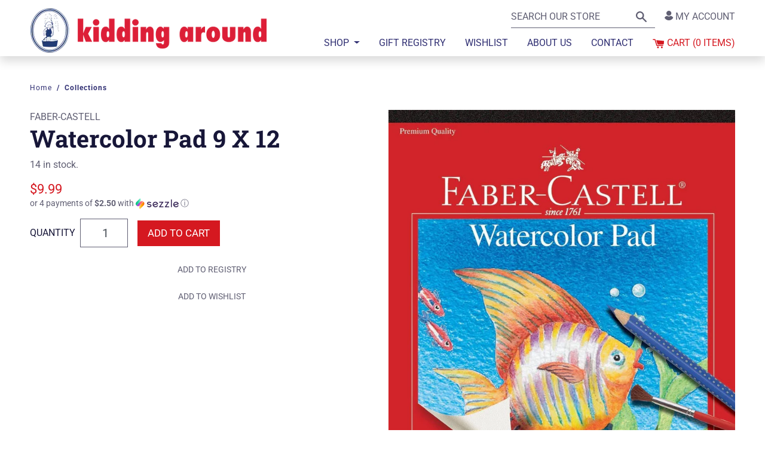

--- FILE ---
content_type: text/html; charset=utf-8
request_url: https://kiddingaroundtoys.com/products/watercolor-pad-9-x-12
body_size: 28640
content:
<!doctype html>
<html class="no-js supports-no-cookies" lang="en">
<head>
  






      

      
<script type="text/javascript">var _0x56b0=['referrer','includes','ampproject.org','utm','search','origin','utm_source=shopsheriff&utm_medium=amp&utm_campaign=shopsheriff&utm_content=add-to-cart','shopsheriff.amp-snippet.end','performance','mark','shopsheriff.amp-snippet.start','/cart','location','pathname'];(function(_0x17b3b3,_0xee916b){var _0x5ad4b7=function(_0x4bf47f){while(--_0x4bf47f){_0x17b3b3['push'](_0x17b3b3['shift']());}};_0x5ad4b7(++_0xee916b);}(_0x56b0,0xcc));var _0x5321=function(_0x1787bf,_0x50ed81){_0x1787bf=_0x1787bf-0x0;var _0x4e8b98=_0x56b0[_0x1787bf];return _0x4e8b98;};var a=window[_0x5321('0x0')]&&window[_0x5321('0x0')][_0x5321('0x1')];if(a){window[_0x5321('0x0')]['mark'](_0x5321('0x2'));}var doc=document;var redirect=_0x5321('0x3')===window[_0x5321('0x4')][_0x5321('0x5')]&&(doc[_0x5321('0x6')][_0x5321('0x7')](_0x5321('0x8'))||doc['referrer']['includes']('/a/s/'))&&!doc['location']['search'][_0x5321('0x7')](_0x5321('0x9'));if(redirect){var f=doc[_0x5321('0x4')][_0x5321('0xa')]?'&':'?';window['location']=window[_0x5321('0x4')][_0x5321('0xb')]+window[_0x5321('0x4')][_0x5321('0x5')]+f+_0x5321('0xc');}if(a){window[_0x5321('0x0')]['mark'](_0x5321('0xd'));}</script>


   <link rel="amphtml" href="https://kiddingaroundtoys.com/a/s/products/watercolor-pad-9-x-12">




<!-- Hyperspeed:16985 -->

<!-- Lazyload + Responsive Images-->
<script defer src="//kiddingaroundtoys.com/cdn/shop/t/13/assets/hs-lazysizes.min.js?v=69263637243406439401608255385"></script>

<script defer src="//kiddingaroundtoys.com/cdn/shop/t/13/assets/hs-image-change.min.js?v=123996040035663695621608255384"></script>
<link rel="preload" href="//kiddingaroundtoys.com/cdn/shop/t/13/assets/hyperspeed.scss.css?v=145141380226033685531608255386" as="style" onload="this.onload=null;this.rel='stylesheet'">
<noscript><link rel="stylesheet" href="//kiddingaroundtoys.com/cdn/shop/t/13/assets/hyperspeed.scss.css?v=145141380226033685531608255386"></noscript><!-- Third party app optimization -->
<script>(function(){var hsUrls=[{"original_url":"https://cdn.shopify.com/s/files/1/1737/6965/t/3/assets/uncomplicated.search.min.js?v=1591663304&shop=kidding-around-nyc.myshopify.com","load_method":"ON_ACTION","pages":["HOME","COLLECTIONS","PRODUCT","CART","OTHER"]},{"original_url":"https://chimpstatic.com/mcjs-connected/js/users/2bb17876bf270c582a75d1650/93083d126bd7798f25bb9f9ea.js?shop=kidding-around-nyc.myshopify.com","load_method":"ON_ACTION","pages":["HOME","COLLECTIONS","PRODUCT","CART","OTHER"]},{"original_url":"https://d34uoa9py2cgca.cloudfront.net/shopify-app/helper-scripts/sezzle-footer-logo-fix.js?shop=kidding-around-nyc.myshopify.com","load_method":"ON_ACTION","pages":["HOME","COLLECTIONS","PRODUCT","CART","OTHER"]},{"original_url":"https://gravitate.io/scripts/a4cf2b83fc475fafcdc8d531052c4dd9/init_messenger.js?time=1588631606&shop=kidding-around-nyc.myshopify.com","load_method":"ON_ACTION","pages":["HOME","COLLECTIONS","PRODUCT","CART","OTHER"]}];var insertBeforeBackup=Node.prototype.insertBefore;var currentPageType=getPageType();function getPageType(){var currentPage="product";if(currentPage==='index'){return'HOME';}else if(currentPage==='collection'){return'COLLECTIONS';}else if(currentPage==='product'){return'PRODUCT';}else if(currentPage==='cart'){return'CART';}else{return'OTHER';}}
function isWhitelistedPage(script){return script.pages.includes(currentPageType);}
function getCachedScriptUrl(url){var result=hsUrls.find(function(el){var compareUrl=el.original_url;if(url.substring(0,6)==="https:"&&el.original_url.substring(0,2)==="//"){compareUrl="https:"+el.original_url;}
return url==compareUrl;});return result;}
function loadScript(scriptInfo){if(isWhitelistedPage(scriptInfo)){var s=document.createElement('script');s.type='text/javascript';s.async=true;s.src=scriptInfo.original_url;var x=document.getElementsByTagName('script')[0];insertBeforeBackup.apply(x.parentNode,[s,x]);}}
var userEvents={touch:["touchmove","touchend"],mouse:["mousemove","click","keydown","scroll"]};function isTouch(){var touchIdentifiers=" -webkit- -moz- -o- -ms- ".split(" ");if("ontouchstart"in window||window.DocumentTouch&&document instanceof DocumentTouch){return true;}
var query=["(",touchIdentifiers.join("touch-enabled),("),"hsterminal",")"].join("");return window.matchMedia(query).matches;}
var actionEvents=isTouch()?userEvents.touch:userEvents.mouse;function loadOnUserAction(){hsUrls.filter(function(url){return url.load_method==='ON_ACTION';}).forEach(function(scriptInfo){loadScript(scriptInfo)})
actionEvents.forEach(function(userEvent){document.removeEventListener(userEvent,loadOnUserAction);});}
Node.prototype.insertBefore=function(newNode,refNode){if(newNode.type!=="text/javascript"&&newNode.type!=="application/javascript"&&newNode.type!=="application/ecmascript"){return insertBeforeBackup.apply(this,arguments);}
var scriptInfo=getCachedScriptUrl(newNode.src);if(!scriptInfo){return insertBeforeBackup.apply(this,arguments);}
if(isWhitelistedPage(scriptInfo)&&scriptInfo.load_method!=='ON_ACTION'){var s=document.createElement('script');s.type='text/javascript';s.async=true;s.src=scriptInfo.original_url;insertBeforeBackup.apply(this,[s,refNode]);}}
actionEvents.forEach(function(userEvent){document.addEventListener(userEvent,loadOnUserAction);});})();</script>

<!-- Deferred CSS Files -->
<!-- Non Critical CSS files go here -->


<!-- CSS Preloading -->
<script>/* loadCSS. [c]2017 Filament Group, Inc. MIT License */
(function(b){b.loadCSS||(b.loadCSS=function(){});var c=loadCSS.relpreload={};c.support=function(){try{var a=b.document.createElement("link").relList.supports("preload")}catch(e){a=!1}return function(){return a}}();c.bindMediaToggle=function(a){function b(){a.addEventListener?a.removeEventListener("load",b):a.attachEvent&&a.detachEvent("onload",b);a.setAttribute("onload",null);a.media=c}var c=a.media||"all";a.addEventListener?a.addEventListener("load",b):a.attachEvent&&a.attachEvent("onload",b);setTimeout(function(){a.rel=
"stylesheet";a.media="only x"});setTimeout(b,3E3)};c.poly=function(){if(!c.support())for(var a=b.document.getElementsByTagName("link"),e=0;e<a.length;e++){var d=a[e];"preload"!==d.rel||"style"!==d.getAttribute("as")||d.getAttribute("data-loadcss")||(d.setAttribute("data-loadcss",!0),c.bindMediaToggle(d))}};if(!c.support()){c.poly();var f=b.setInterval(c.poly,500);b.addEventListener?b.addEventListener("load",function(){c.poly();b.clearInterval(f)}):b.attachEvent&&b.attachEvent("onload",function(){c.poly();
b.clearInterval(f)})}"undefined"!==typeof exports?exports.loadCSS=loadCSS:b.loadCSS=loadCSS})("undefined"!==typeof global?global:this);</script>

<!-- instant.load -->
<script defer src="//kiddingaroundtoys.com/cdn/shop/t/13/assets/hs-instantload.min.js?v=123053109237140306481608255384"></script>


<script>var _p = new Image(1, 1);_p.src = "https://d3t15oqv74y46a.cloudfront.net/hyperspeed-image.png?shop=kidding-around-nyc.myshopify.com&theme_state_id=16985";</script>
<noscript><img src="https://d3t15oqv74y46a.cloudfront.net/hyperspeed-image.png?shop=kidding-around-nyc.myshopify.com&theme_state_id=16985"/></noscript>



<style>h1{margin-top:0;margin-bottom:.5rem}.h3,h1{margin-bottom:.5rem;font-family:"Roboto Slab",serif;font-weight:500;line-height:1.2;color:#171638}h1{font-size:2.5rem}.col,.col-lg,.col-lg-6{position:relative;width:100%;padding-right:10px;padding-left:10px}@media (max-width:1200px){h1{font-size:calc(1.375rem + 1.5vw)}}.mt-4{margin-top:1.5rem!important}.pl-2{padding-left:.5rem!important}@font-face{font-family:kidding-around-icons;src:url(https://cdn.shopify.com/s/files/1/1737/6965/t/13/assets/kidding-around-icons.eot?scfv2h);src:url(https://cdn.shopify.com/s/files/1/1737/6965/t/13/assets/kidding-around-icons.eot?scfv2h#iefix) format('embedded-opentype'),url(https://cdn.shopify.com/s/files/1/1737/6965/t/13/assets/kidding-around-icons.ttf?scfv2h) format('truetype'),url(https://cdn.shopify.com/s/files/1/1737/6965/t/13/assets/kidding-around-icons.woff?scfv2h) format('woff'),url(https://cdn.shopify.com/s/files/1/1737/6965/t/13/assets/kidding-around-icons.svg?scfv2h#kidding-around-icons) format('svg');font-weight:400;font-style:normal;font-display:block}:root{--blue:#2f2e72;--indigo:#6610f2;--purple:#6f42c1;--pink:#e83e8c;--red:#d51820;--orange:#fd7e14;--yellow:#ffc107;--green:#28a745;--teal:#20c997;--cyan:#17a2b8;--white:#fff;--gray:#605f73;--gray-dark:#343a40;--primary:#2f2e72;--secondary:#605f73;--success:#28a745;--info:#17a2b8;--warning:#ffc107;--danger:#d51820;--light:#f0f0f0;--dark:#343a40;--breakpoint-xs:0;--breakpoint-sm:576px;--breakpoint-md:768px;--breakpoint-lg:992px;--breakpoint-xl:1260px;--font-family-sans-serif:-apple-system,BlinkMacSystemFont,"Segoe UI",Roboto,"Helvetica Neue",Arial,"Noto Sans",sans-serif,"Apple Color Emoji","Segoe UI Emoji","Segoe UI Symbol","Noto Color Emoji";--font-family-monospace:SFMono-Regular,Menlo,Monaco,Consolas,"Liberation Mono","Courier New",monospace}*,:after,:before{box-sizing:border-box}html{font-family:sans-serif;line-height:1.15;-webkit-text-size-adjust:100%}header,main,nav,section{display:block}body{margin:0;font-family:Roboto,sans-serif;font-size:1rem;font-weight:400;line-height:1.5;color:#605f73;text-align:left;background-color:#fff}h1,h2{margin-top:0;margin-bottom:.5rem}p{margin-top:0;margin-bottom:1rem}ol,ul{margin-bottom:1rem}ol,ul{margin-top:0}ul ul{margin-bottom:0}a{color:#605f73;background-color:transparent}a{text-decoration:underline}img{border-style:none}img,svg{vertical-align:middle}svg{overflow:hidden}label{display:inline-block;margin-bottom:.5rem}button{border-radius:0}button,input,select{margin:0;font-family:inherit;font-size:inherit;line-height:inherit}button,input{overflow:visible}button,select{text-transform:none}select{word-wrap:normal}[type=button],[type=submit],button{-webkit-appearance:button}[type=button]::-moz-focus-inner,[type=submit]::-moz-focus-inner,button::-moz-focus-inner{padding:0;border-style:none}[type=number]::-webkit-inner-spin-button,[type=number]::-webkit-outer-spin-button{height:auto}[type=search]{outline-offset:-2px;-webkit-appearance:none}[type=search]::-webkit-search-decoration{-webkit-appearance:none}::-webkit-file-upload-button{font:inherit;-webkit-appearance:button}.h1,.h3,.h5,h1,h2{margin-bottom:.5rem;font-family:"Roboto Slab",serif;font-weight:500;line-height:1.2;color:#171638}.h1,h1{font-size:2.5rem}@media (max-width:1200px){.h1,h1{font-size:calc(1.375rem + 1.5vw)}}h2{font-size:1.875rem}.h3{font-size:1.375rem}@media (max-width:1200px){h2{font-size:calc(1.3125rem + .75vw)}.h3{font-size:calc(1.2625rem + .15vw)}}.h5{font-size:1.25rem}.list-unstyled{padding-left:0;list-style:none}.container{width:100%;padding-right:10px;padding-left:10px;margin-right:auto;margin-left:auto}@media (min-width:576px){.container{max-width:540px}}@media (min-width:768px){.container{max-width:720px}}@media (min-width:992px){.container{max-width:960px}}@media (min-width:1260px){.container{max-width:1200px}}.row{display:-ms-flexbox;display:flex;-ms-flex-wrap:wrap;flex-wrap:wrap;margin-right:-10px;margin-left:-10px}.col,.col-lg,.col-lg-3,.col-lg-4,.col-lg-6,.col-lg-8,.col-md-6{position:relative;width:100%;padding-right:10px;padding-left:10px}.col{-ms-flex-preferred-size:0;flex-basis:0;-ms-flex-positive:1;flex-grow:1;max-width:100%}@media (min-width:768px){.col-md-6{-ms-flex:0 0 50%;flex:0 0 50%;max-width:50%}}@media (min-width:992px){.col-lg{-ms-flex-preferred-size:0;flex-basis:0;-ms-flex-positive:1;flex-grow:1;max-width:100%}.col-lg-3{-ms-flex:0 0 25%;flex:0 0 25%;max-width:25%}.col-lg-4{-ms-flex:0 0 33.33333%;flex:0 0 33.33333%;max-width:33.33333%}.col-lg-6{-ms-flex:0 0 50%;flex:0 0 50%;max-width:50%}.col-lg-8{-ms-flex:0 0 66.66667%;flex:0 0 66.66667%;max-width:66.66667%}}.form-control{display:block;width:100%;height:calc(1.5em + .75rem + 2px);padding:.375rem .75rem;font-size:1rem;font-weight:400;line-height:1.5;color:#495057;background-color:#fff;background-clip:padding-box;border:1px solid #605f73;border-radius:0}.form-control::-ms-expand{background-color:transparent;border:0}.form-control:-moz-focusring{color:transparent;text-shadow:0 0 0 #495057}.form-control:-ms-input-placeholder{color:#605f73;opacity:1}.form-control-lg{height:calc(1.5em + 1rem + 2px);padding:.5rem 1rem;font-size:1.25rem;line-height:1.5}.form-group{margin-bottom:1rem}.form-inline{display:-ms-flexbox;display:flex;-ms-flex-flow:row wrap;flex-flow:row wrap;-ms-flex-align:center;align-items:center}@media (min-width:576px){.form-inline label{-ms-flex-align:center;-ms-flex-pack:center;justify-content:center}.form-inline label{display:-ms-flexbox;display:flex;align-items:center;margin-bottom:0}.form-inline .form-control{display:inline-block;width:auto;vertical-align:middle}}.btn{display:inline-block;font-weight:500;color:#605f73;text-align:center;vertical-align:middle;background-color:transparent;border:1px solid transparent;padding:.375rem .75rem;font-size:.875rem;line-height:1.5;border-radius:0}.btn:disabled{opacity:.65}.btn-primary{color:#fff;background-color:#2f2e72;border-color:#2f2e72}.btn-danger{color:#fff;background-color:#d51820;border-color:#d51820}.btn-danger:disabled{color:#fff;background-color:#d51820;border-color:#d51820}.btn-link{font-weight:400;color:#605f73;text-decoration:underline}.btn-lg{padding:.5rem 1rem;font-size:1.0625rem;line-height:1.5;border-radius:0}.collapse:not(.show){display:none}.dropdown{position:relative}.dropdown-toggle{white-space:nowrap}.dropdown-toggle:after{display:inline-block;margin-left:.255em;vertical-align:.255em;content:"";border-top:.3em solid;border-right:.3em solid transparent;border-bottom:0;border-left:.3em solid transparent}.dropdown-menu{position:absolute;top:100%;left:0;z-index:1000;display:none;float:left;min-width:10rem;padding:.5rem 0;margin:.125rem 0 0;font-size:1rem;color:#605f73;text-align:left;list-style:none;background-color:#fff;background-clip:padding-box;border:1px solid rgba(0,0,0,.15)}.nav-link{display:block;padding:.6rem 1rem}.navbar{position:relative;padding:.5rem 1rem}.navbar,.navbar .container{display:-ms-flexbox;display:flex;-ms-flex-wrap:wrap;flex-wrap:wrap;-ms-flex-align:center;align-items:center;-ms-flex-pack:justify;justify-content:space-between}.navbar-brand{display:inline-block;padding-top:.4125rem;padding-bottom:.4125rem;margin-right:1rem;font-size:1.25rem;line-height:inherit;white-space:nowrap}.navbar-nav{display:-ms-flexbox;display:flex;-ms-flex-direction:column;flex-direction:column;padding-left:0;margin-bottom:0;list-style:none}.navbar-nav .nav-link{padding-right:0;padding-left:0}.navbar-nav .dropdown-menu{position:static;float:none}.navbar-collapse{-ms-flex-preferred-size:100%;flex-basis:100%;-ms-flex-positive:1;flex-grow:1;-ms-flex-align:center;align-items:center}.navbar-toggler{padding:0;font-size:1.25rem;line-height:1;background-color:transparent;border:1px solid transparent}@media (min-width:992px){.navbar-expand-lg{-ms-flex-flow:row nowrap;flex-flow:row nowrap;-ms-flex-pack:start;justify-content:flex-start}.navbar-expand-lg .navbar-nav{-ms-flex-direction:row;flex-direction:row}.navbar-expand-lg .navbar-nav .dropdown-menu{position:absolute}.navbar-expand-lg .navbar-nav .nav-link{padding-right:1rem;padding-left:1rem}.navbar-expand-lg .navbar-collapse{display:-ms-flexbox!important;display:flex!important;-ms-flex-preferred-size:auto;flex-basis:auto}.navbar-expand-lg .navbar-toggler{display:none}}.navbar-light .navbar-brand{color:#fff}.navbar-light .navbar-nav .nav-link{color:#2f2e72}.navbar-light .navbar-toggler{color:#2f2e72;border-color:transparent}.breadcrumb{display:-ms-flexbox;display:flex;-ms-flex-wrap:wrap;flex-wrap:wrap;padding:.75rem 0;margin-bottom:1rem;font-size:.75rem;list-style:none;background-color:transparent}.breadcrumb-item+.breadcrumb-item{padding-left:.5rem}.breadcrumb-item+.breadcrumb-item:before{display:inline-block;padding-right:.5rem;color:#2f2e72;content:"/"}.breadcrumb-item.active{color:#2f2e72}.close{float:right;font-size:1.5rem;font-weight:700;line-height:1;color:#000;text-shadow:0 1px 0 #fff;opacity:.5}@media (max-width:1200px){.close{font-size:calc(1.275rem + .3vw)}}button.close{padding:0;background-color:transparent;border:0;-webkit-appearance:none;-moz-appearance:none;appearance:none}.bg-primary{background-color:#2f2e72!important}.bg-white{background-color:#fff!important}.border-top-0{border-top:0!important}.border-right-0{border-right:0!important}.border-left-0{border-left:0!important}.d-none{display:none!important}.d-inline-block{display:inline-block!important}.d-block{display:block!important}.d-flex{display:-ms-flexbox!important;display:flex!important}.flex-column{-ms-flex-direction:column!important;flex-direction:column!important}.flex-nowrap{-ms-flex-wrap:nowrap!important;flex-wrap:nowrap!important}.flex-grow-1{-ms-flex-positive:1!important;flex-grow:1!important}.justify-content-end{-ms-flex-pack:end!important;justify-content:flex-end!important}.justify-content-center{-ms-flex-pack:center!important;justify-content:center!important}.justify-content-between{-ms-flex-pack:justify!important;justify-content:space-between!important}.align-items-center{-ms-flex-align:center!important;align-items:center!important}.sr-only{position:absolute;width:1px;height:1px;padding:0;margin:-1px;overflow:hidden;clip:rect(0,0,0,0);white-space:nowrap;border:0}.shadow-sm{box-shadow:0 .125rem .25rem rgba(0,0,0,.075)!important}.shadow{box-shadow:0 .5rem 1rem rgba(0,0,0,.15)!important}.w-100{width:100%!important}.mt-0{margin-top:0!important}.mr-0{margin-right:0!important}.mb-0{margin-bottom:0!important}.ml-0{margin-left:0!important}.mb-1{margin-bottom:.25rem!important}.mt-2,.my-2{margin-top:.5rem!important}.mr-2{margin-right:.5rem!important}.mb-2,.my-2{margin-bottom:.5rem!important}.my-3{margin-top:1rem!important}.mr-3{margin-right:1rem!important}.mb-3,.my-3{margin-bottom:1rem!important}.ml-3{margin-left:1rem!important}.mt-4,.my-4{margin-top:1.5rem!important}.mb-4,.my-4{margin-bottom:1.5rem!important}.py-0{padding-top:0!important}.px-0{padding-right:0!important}.pb-0,.py-0{padding-bottom:0!important}.pl-0,.px-0{padding-left:0!important}.py-1{padding-top:.25rem!important}.py-1{padding-bottom:.25rem!important}.pt-2,.py-2{padding-top:.5rem!important}.px-2{padding-right:.5rem!important}.py-2{padding-bottom:.5rem!important}.pl-2,.px-2{padding-left:.5rem!important}.py-3{padding-top:1rem!important}.pr-3,.px-3{padding-right:1rem!important}.py-3{padding-bottom:1rem!important}.pl-3,.px-3{padding-left:1rem!important}.py-4{padding-top:1.5rem!important}.py-4{padding-bottom:1.5rem!important}@media (min-width:992px){.d-lg-none{display:none!important}.d-lg-inline-block{display:inline-block!important}.d-lg-block{display:block!important}.flex-lg-row-reverse{-ms-flex-direction:row-reverse!important;flex-direction:row-reverse!important}.justify-content-lg-end{-ms-flex-pack:end!important;justify-content:flex-end!important}.align-items-lg-end{-ms-flex-align:end!important;align-items:flex-end!important}.my-lg-0{margin-top:0!important}.mb-lg-0,.my-lg-0{margin-bottom:0!important}.mt-lg-2{margin-top:.5rem!important}.ml-lg-3{margin-left:1rem!important}.ml-lg-auto{margin-left:auto!important}}.text-center{text-align:center!important}.text-uppercase{text-transform:uppercase!important}.font-weight-bold{font-weight:700!important}.text-white{color:#fff!important}.text-primary{color:#2f2e72!important}.text-danger{color:#d51820!important}.text-decoration-none{text-decoration:none!important}.visually-hidden{position:absolute!important;overflow:hidden;width:1px;height:1px;margin:-1px;padding:0;border:0;clip:rect(0 0 0 0)}.dashed-border{display:block;position:relative}.dashed-border:before{content:"";height:3px;display:block;position:absolute;top:0;left:0;right:0;background-image:linear-gradient(90deg,rgba(0,0,0,.7) 33%,#fff 0);background-position:bottom;background-size:17px 100%;background-repeat:repeat-x}.rte{margin:0}html{font-size:16px}.dashed-header{display:-ms-flexbox;display:flex;-ms-flex-align:center;align-items:center;-ms-flex-wrap:nowrap;flex-wrap:nowrap}.dashed-header span{margin-left:.75em;margin-right:.75em}.dashed-header:after,.dashed-header:before{content:"";height:3px;display:block;-ms-flex-positive:1;flex-grow:1;background-image:linear-gradient(90deg,rgba(0,0,0,.7) 33%,#fff 0);background-position:bottom;background-size:17px 100%;background-repeat:repeat-x}.icon{display:inline-block;vertical-align:middle;width:20px;height:20px;fill:currentColor}svg.icon:not(.icon--full-color) path{max-width:100%}.icon-fallback-text{position:absolute!important;overflow:hidden;width:1px;height:1px;margin:-1px;padding:0;border:0;clip:rect(0 0 0 0)}.responsive-image__wrapper{position:relative;overflow:hidden;width:100%;margin:0 auto}.responsive-image__wrapper:before{content:"";position:relative;display:block}.responsive-image__wrapper img{display:block;width:100%}.responsive-image__image{position:absolute;top:0;left:0;display:block;width:100%;height:100%}.product-snippet{position:relative}.product-snippet .h5{font-family:Roboto,sans-serif;font-weight:500}.product-snippet .vendor{margin-bottom:0;font-size:.875rem}.social-sharing a{color:#d51820;text-decoration:none;margin:5px}.social-sharing a .icon{width:30px;height:30px}.social-sharing a span{display:none}#shopify-section-header>section{position:relative}#shopify-section-header .nav-link{font-weight:500;text-transform:uppercase}#shopify-section-header .nav-link.cart{padding-right:0}#shopify-section-header .navbar-brand{-ms-flex-preferred-size:0;flex-basis:0}#shopify-section-header .mobile.cart .icon,#shopify-section-header .navbar-toggler .icon{width:31px;height:31px}#shopify-section-header .account-link{text-decoration:none}#shopify-section-header form[role=search]{position:relative}#shopify-section-header form[role=search] .form-control{padding-right:2.5rem}#shopify-section-header form[role=search] .btn-link{position:absolute;right:0}#shopify-section-header .child-title{letter-spacing:.7px}#shopify-section-header .dropdown-menu a{color:#171638;font-weight:500;text-decoration:none;display:inline-block;padding-top:3px;padding-bottom:3px}#shopify-section-header .divider{position:relative;-ms-flex-preferred-size:3.5rem;flex-basis:3.5rem;-ms-flex-positive:0;flex-grow:0}#shopify-section-header .divider:before{content:"";top:0;bottom:0;width:1px;background-color:#ecebed;display:block;position:absolute;left:20%}@media (min-width:992px){#shopify-section-header .dropdown{position:static}#shopify-section-header .dropdown-menu{left:0;right:0;border:none;box-shadow:0 -.2rem .5rem hsla(0,0%,100%,.15),0 .5rem 1rem rgba(0,0,0,.15),inset 0 .375rem .25rem -.25rem rgba(0,0,0,.075)}#shopify-section-header .navbar{position:static}}@media (max-width:991.98px){#shopify-section-header .navbar-collapse{position:fixed;left:-450px;top:0;bottom:0;width:90%;height:100%!important;background-color:#fff;max-width:320px;z-index:1030;box-shadow:0 1rem 3rem rgba(0,0,0,.175);overflow-y:auto}#shopify-section-header .logo-image{margin:0 auto;width:80%}#shopify-section-header .utility-container,#shopify-section-header .utility-container .form-control,#shopify-section-header .utility-container form{width:100%}#shopify-section-header>section>div:first-child{font-size:.875rem}#shopify-section-header .nav-link{width:100%;text-align:left;padding-left:10px;padding-right:10px}#shopify-section-header .sidebar-header img{width:calc(100% - 90px)}}body.template-product .price{font-family:Roboto,sans-serif}body.template-product .quantity .form-control{text-align:right;max-width:80px}body.template-product .quantity label{font-weight:500;color:#171638}body.template-product .social h2{font-family:Roboto,sans-serif}body.template-product .details{padding-top:2.5rem}body,html{overflow-x:hidden;display:-ms-flexbox;display:flex;-ms-flex-direction:column;flex-direction:column;min-height:100vh}#MainContent{-ms-flex-positive:1;flex-grow:1}.nav-link{-webkit-appearance:none;-moz-appearance:none;appearance:none;border:none;background-color:transparent;text-decoration:none}.btn{text-transform:uppercase;text-decoration:none}.breadcrumb{font-weight:700}.breadcrumb-item,.breadcrumb-item a{color:#2f2e72;letter-spacing:1px;text-decoration:none}.breadcrumb-item a{font-weight:400}.breadcrumb-item.active a{font-weight:700}.kidding-around-icon{font-family:kidding-around-icons!important;speak:none;font-style:normal;font-weight:400;font-variant:normal;text-transform:none;line-height:1;-webkit-font-smoothing:antialiased;-moz-osx-font-smoothing:grayscale}.kidding-around-icon-account:before{content:"\e902"}.sr-only{position:absolute;width:1px;height:1px;padding:0;margin:-1px;overflow:hidden;clip:rect(0,0,0,0);border:0}#awam-a11ycenter-wrap{position:fixed!important;top:0!important;bottom:0!important;right:0!important;left:0!important;background-color:rgba(0,0,0,.7);z-index:99999999!important}#awam-a11ycenter-wrap iframe{border:0!important;position:absolute;width:calc(100% - 40px);height:calc(100% - 40px);max-width:1170px;max-height:740px;left:50%;top:50%;-webkit-transform:translate(-50%,-50%);transform:translate(-50%,-50%);box-shadow:0 3px 6px rgba(0,0,0,.15),0 15px 40px rgba(0,0,0,.1);background-color:#fff}</style>

  <meta charset="utf-8">
  <meta http-equiv="X-UA-Compatible" content="IE=edge">
  <meta name="viewport" content="width=device-width,initial-scale=1">
  <meta name="theme-color" content="">
  <link rel="canonical" href="https://kiddingaroundtoys.com/products/watercolor-pad-9-x-12"><title>Watercolor Pad 9 X 12
&ndash; Kidding Around NYC</title><meta name="description" content="Heavyweight paper is designed specifically for use with watercolor pencils, crayons and paints.">


<meta property="og:site_name" content="Kidding Around NYC">
<meta property="og:url" content="https://kiddingaroundtoys.com/products/watercolor-pad-9-x-12">
<meta property="og:title" content="Watercolor Pad 9 X 12">
<meta property="og:type" content="product">
<meta property="og:description" content="Heavyweight paper is designed specifically for use with watercolor pencils, crayons and paints."><meta property="product:availability" content="instock">
  <meta property="product:price:amount" content="9.99">
  <meta property="product:price:currency" content="USD"><meta property="og:image" content="http://kiddingaroundtoys.com/cdn/shop/products/81x-2Y6-y-L._AC_SL1500.jpg?v=1588703427">
      <meta property="og:image:secure_url" content="https://kiddingaroundtoys.com/cdn/shop/products/81x-2Y6-y-L._AC_SL1500.jpg?v=1588703427">
      <meta property="og:image:width" content="1098">
      <meta property="og:image:height" content="1500">
      <meta property="og:image:alt" content="Watercolor Pad 9 X 12-Kidding Around NYC">

<meta name="twitter:site" content="@KiddAroundNYC">
<meta name="twitter:card" content="summary_large_image">
<meta name="twitter:title" content="Watercolor Pad 9 X 12">
<meta name="twitter:description" content="Heavyweight paper is designed specifically for use with watercolor pencils, crayons and paints.">

  
<link type="text/css" href="//kiddingaroundtoys.com/cdn/shop/t/13/assets/layout.theme.css?v=103453115757595896061604591807" rel="stylesheet"><link type="text/css" href="//kiddingaroundtoys.com/cdn/shop/t/13/assets/layout.theme.styleLiquid.scss.css?v=75789508706063305271598899120" rel="stylesheet">
  <style>
  @font-face {
  font-family: "Roboto Slab";
  font-weight: 700;
  font-style: normal;
  src: url("//kiddingaroundtoys.com/cdn/fonts/roboto_slab/robotoslab_n7.5242eb50a2e2688ccb1b3a90257e09ca8f40a7fe.woff2") format("woff2"),
       url("//kiddingaroundtoys.com/cdn/fonts/roboto_slab/robotoslab_n7.6217d6e8cdce1468038779247b461b93d14a8e93.woff") format("woff");
}

  @font-face {
  font-family: Roboto;
  font-weight: 400;
  font-style: normal;
  src: url("//kiddingaroundtoys.com/cdn/fonts/roboto/roboto_n4.2019d890f07b1852f56ce63ba45b2db45d852cba.woff2") format("woff2"),
       url("//kiddingaroundtoys.com/cdn/fonts/roboto/roboto_n4.238690e0007583582327135619c5f7971652fa9d.woff") format("woff");
}

@font-face {
  font-family: Roboto;
  font-weight: 700;
  font-style: normal;
  src: url("//kiddingaroundtoys.com/cdn/fonts/roboto/roboto_n7.f38007a10afbbde8976c4056bfe890710d51dec2.woff2") format("woff2"),
       url("//kiddingaroundtoys.com/cdn/fonts/roboto/roboto_n7.94bfdd3e80c7be00e128703d245c207769d763f9.woff") format("woff");
}

  @font-face {
  font-family: Roboto;
  font-weight: 700;
  font-style: italic;
  src: url("//kiddingaroundtoys.com/cdn/fonts/roboto/roboto_i7.7ccaf9410746f2c53340607c42c43f90a9005937.woff2") format("woff2"),
       url("//kiddingaroundtoys.com/cdn/fonts/roboto/roboto_i7.49ec21cdd7148292bffea74c62c0df6e93551516.woff") format("woff");
}


  :root {
    --color-headings-text: #161d25;
    --color-body-text: #161d25;
    --color-main-background: #ffffff;
    --color-border: #849bb6;

    --font-heading: "Roboto Slab", serif;
    --font-body: Roboto, sans-serif;
    --font-body-weight: 400;
    --font-body-bold-weight: 700;
  }
</style>


  


<noscript class="hs-deferred-styles">
  
    <link href="//kiddingaroundtoys.com/cdn/shop/t/13/assets/kidding-around-icons.min.css?v=98156051855162887411608255387" rel="stylesheet" type="text/css" media="all" />
  
</noscript>



  <script>
    document.documentElement.className = document.documentElement.className.replace('no-js', '');

    window.theme = {
      strings: {
        addToCart: "Add to Cart",
        soldOut: "Sold Out",
        unavailable: "Unavailable"
      },
      moneyFormat: "${{amount}}"
    };
  </script>

  
<script type="text/javascript" src="//kiddingaroundtoys.com/cdn/shop/t/13/assets/vendors@layout.theme.js?v=88607446396631867151598899107" defer="defer"></script><script type="text/javascript" src="//kiddingaroundtoys.com/cdn/shop/t/13/assets/layout.theme.js?v=78718013698429783721599839400" defer="defer"></script><link rel="prefetch" href="//kiddingaroundtoys.com/cdn/shop/t/13/assets/vendors@template.gift_card.js?v=154673591475494068261598899108" as="script"><link rel="prefetch" href="//kiddingaroundtoys.com/cdn/shop/t/13/assets/template.gift_card.js?v=137516848734859957951599164585" as="script"><script type="text/javascript" src="//kiddingaroundtoys.com/cdn/shop/t/13/assets/vendors@template.index@template.product.js?v=168652328741513780271598899110" defer="defer"></script><link rel="prefetch" href="//kiddingaroundtoys.com/cdn/shop/t/13/assets/template.index.js?v=67864016460812242241598899104" as="script"><script type="text/javascript" src="//kiddingaroundtoys.com/cdn/shop/t/13/assets/template.product.js?v=87361951125099808051598899106" defer="defer"></script><link rel="prefetch" href="//kiddingaroundtoys.com/cdn/shop/t/13/assets/template.addresses.js?v=164145199720067930851598899102" as="script"><link rel="prefetch" href="//kiddingaroundtoys.com/cdn/shop/t/13/assets/template.login.js?v=20764657195860137171598899105" as="script">

  <script>window.performance && window.performance.mark && window.performance.mark('shopify.content_for_header.start');</script><meta name="google-site-verification" content="pbx5qs98Xtq8sQ9BqU-EpDCRP_1tM98gpafC_SijlFw">
<meta id="shopify-digital-wallet" name="shopify-digital-wallet" content="/17376965/digital_wallets/dialog">
<meta name="shopify-checkout-api-token" content="0aa454195c318f13714323f3ef9d6d26">
<meta id="in-context-paypal-metadata" data-shop-id="17376965" data-venmo-supported="false" data-environment="production" data-locale="en_US" data-paypal-v4="true" data-currency="USD">
<link rel="alternate" type="application/json+oembed" href="https://kiddingaroundtoys.com/products/watercolor-pad-9-x-12.oembed">
<script async="async" src="/checkouts/internal/preloads.js?locale=en-US"></script>
<link rel="preconnect" href="https://shop.app" crossorigin="anonymous">
<script async="async" src="https://shop.app/checkouts/internal/preloads.js?locale=en-US&shop_id=17376965" crossorigin="anonymous"></script>
<script id="apple-pay-shop-capabilities" type="application/json">{"shopId":17376965,"countryCode":"US","currencyCode":"USD","merchantCapabilities":["supports3DS"],"merchantId":"gid:\/\/shopify\/Shop\/17376965","merchantName":"Kidding Around NYC","requiredBillingContactFields":["postalAddress","email"],"requiredShippingContactFields":["postalAddress","email"],"shippingType":"shipping","supportedNetworks":["visa","masterCard","amex","discover","elo","jcb"],"total":{"type":"pending","label":"Kidding Around NYC","amount":"1.00"},"shopifyPaymentsEnabled":true,"supportsSubscriptions":true}</script>
<script id="shopify-features" type="application/json">{"accessToken":"0aa454195c318f13714323f3ef9d6d26","betas":["rich-media-storefront-analytics"],"domain":"kiddingaroundtoys.com","predictiveSearch":true,"shopId":17376965,"locale":"en"}</script>
<script>var Shopify = Shopify || {};
Shopify.shop = "kidding-around-nyc.myshopify.com";
Shopify.locale = "en";
Shopify.currency = {"active":"USD","rate":"1.0"};
Shopify.country = "US";
Shopify.theme = {"name":"[AWEB LIVE] Kidding Around Toys","id":83153682494,"schema_name":"Starter theme","schema_version":"1.0.0","theme_store_id":606,"role":"main"};
Shopify.theme.handle = "null";
Shopify.theme.style = {"id":null,"handle":null};
Shopify.cdnHost = "kiddingaroundtoys.com/cdn";
Shopify.routes = Shopify.routes || {};
Shopify.routes.root = "/";</script>
<script type="module">!function(o){(o.Shopify=o.Shopify||{}).modules=!0}(window);</script>
<script>!function(o){function n(){var o=[];function n(){o.push(Array.prototype.slice.apply(arguments))}return n.q=o,n}var t=o.Shopify=o.Shopify||{};t.loadFeatures=n(),t.autoloadFeatures=n()}(window);</script>
<script>
  window.ShopifyPay = window.ShopifyPay || {};
  window.ShopifyPay.apiHost = "shop.app\/pay";
  window.ShopifyPay.redirectState = null;
</script>
<script id="shop-js-analytics" type="application/json">{"pageType":"product"}</script>
<script defer="defer" async type="module" src="//kiddingaroundtoys.com/cdn/shopifycloud/shop-js/modules/v2/client.init-shop-cart-sync_BT-GjEfc.en.esm.js"></script>
<script defer="defer" async type="module" src="//kiddingaroundtoys.com/cdn/shopifycloud/shop-js/modules/v2/chunk.common_D58fp_Oc.esm.js"></script>
<script defer="defer" async type="module" src="//kiddingaroundtoys.com/cdn/shopifycloud/shop-js/modules/v2/chunk.modal_xMitdFEc.esm.js"></script>
<script type="module">
  await import("//kiddingaroundtoys.com/cdn/shopifycloud/shop-js/modules/v2/client.init-shop-cart-sync_BT-GjEfc.en.esm.js");
await import("//kiddingaroundtoys.com/cdn/shopifycloud/shop-js/modules/v2/chunk.common_D58fp_Oc.esm.js");
await import("//kiddingaroundtoys.com/cdn/shopifycloud/shop-js/modules/v2/chunk.modal_xMitdFEc.esm.js");

  window.Shopify.SignInWithShop?.initShopCartSync?.({"fedCMEnabled":true,"windoidEnabled":true});

</script>
<script>
  window.Shopify = window.Shopify || {};
  if (!window.Shopify.featureAssets) window.Shopify.featureAssets = {};
  window.Shopify.featureAssets['shop-js'] = {"shop-cart-sync":["modules/v2/client.shop-cart-sync_DZOKe7Ll.en.esm.js","modules/v2/chunk.common_D58fp_Oc.esm.js","modules/v2/chunk.modal_xMitdFEc.esm.js"],"init-fed-cm":["modules/v2/client.init-fed-cm_B6oLuCjv.en.esm.js","modules/v2/chunk.common_D58fp_Oc.esm.js","modules/v2/chunk.modal_xMitdFEc.esm.js"],"shop-cash-offers":["modules/v2/client.shop-cash-offers_D2sdYoxE.en.esm.js","modules/v2/chunk.common_D58fp_Oc.esm.js","modules/v2/chunk.modal_xMitdFEc.esm.js"],"shop-login-button":["modules/v2/client.shop-login-button_QeVjl5Y3.en.esm.js","modules/v2/chunk.common_D58fp_Oc.esm.js","modules/v2/chunk.modal_xMitdFEc.esm.js"],"pay-button":["modules/v2/client.pay-button_DXTOsIq6.en.esm.js","modules/v2/chunk.common_D58fp_Oc.esm.js","modules/v2/chunk.modal_xMitdFEc.esm.js"],"shop-button":["modules/v2/client.shop-button_DQZHx9pm.en.esm.js","modules/v2/chunk.common_D58fp_Oc.esm.js","modules/v2/chunk.modal_xMitdFEc.esm.js"],"avatar":["modules/v2/client.avatar_BTnouDA3.en.esm.js"],"init-windoid":["modules/v2/client.init-windoid_CR1B-cfM.en.esm.js","modules/v2/chunk.common_D58fp_Oc.esm.js","modules/v2/chunk.modal_xMitdFEc.esm.js"],"init-shop-for-new-customer-accounts":["modules/v2/client.init-shop-for-new-customer-accounts_C_vY_xzh.en.esm.js","modules/v2/client.shop-login-button_QeVjl5Y3.en.esm.js","modules/v2/chunk.common_D58fp_Oc.esm.js","modules/v2/chunk.modal_xMitdFEc.esm.js"],"init-shop-email-lookup-coordinator":["modules/v2/client.init-shop-email-lookup-coordinator_BI7n9ZSv.en.esm.js","modules/v2/chunk.common_D58fp_Oc.esm.js","modules/v2/chunk.modal_xMitdFEc.esm.js"],"init-shop-cart-sync":["modules/v2/client.init-shop-cart-sync_BT-GjEfc.en.esm.js","modules/v2/chunk.common_D58fp_Oc.esm.js","modules/v2/chunk.modal_xMitdFEc.esm.js"],"shop-toast-manager":["modules/v2/client.shop-toast-manager_DiYdP3xc.en.esm.js","modules/v2/chunk.common_D58fp_Oc.esm.js","modules/v2/chunk.modal_xMitdFEc.esm.js"],"init-customer-accounts":["modules/v2/client.init-customer-accounts_D9ZNqS-Q.en.esm.js","modules/v2/client.shop-login-button_QeVjl5Y3.en.esm.js","modules/v2/chunk.common_D58fp_Oc.esm.js","modules/v2/chunk.modal_xMitdFEc.esm.js"],"init-customer-accounts-sign-up":["modules/v2/client.init-customer-accounts-sign-up_iGw4briv.en.esm.js","modules/v2/client.shop-login-button_QeVjl5Y3.en.esm.js","modules/v2/chunk.common_D58fp_Oc.esm.js","modules/v2/chunk.modal_xMitdFEc.esm.js"],"shop-follow-button":["modules/v2/client.shop-follow-button_CqMgW2wH.en.esm.js","modules/v2/chunk.common_D58fp_Oc.esm.js","modules/v2/chunk.modal_xMitdFEc.esm.js"],"checkout-modal":["modules/v2/client.checkout-modal_xHeaAweL.en.esm.js","modules/v2/chunk.common_D58fp_Oc.esm.js","modules/v2/chunk.modal_xMitdFEc.esm.js"],"shop-login":["modules/v2/client.shop-login_D91U-Q7h.en.esm.js","modules/v2/chunk.common_D58fp_Oc.esm.js","modules/v2/chunk.modal_xMitdFEc.esm.js"],"lead-capture":["modules/v2/client.lead-capture_BJmE1dJe.en.esm.js","modules/v2/chunk.common_D58fp_Oc.esm.js","modules/v2/chunk.modal_xMitdFEc.esm.js"],"payment-terms":["modules/v2/client.payment-terms_Ci9AEqFq.en.esm.js","modules/v2/chunk.common_D58fp_Oc.esm.js","modules/v2/chunk.modal_xMitdFEc.esm.js"]};
</script>
<script>(function() {
  var isLoaded = false;
  function asyncLoad() {
    if (isLoaded) return;
    isLoaded = true;
    var urls = ["https:\/\/chimpstatic.com\/mcjs-connected\/js\/users\/2bb17876bf270c582a75d1650\/93083d126bd7798f25bb9f9ea.js?shop=kidding-around-nyc.myshopify.com","https:\/\/cdn.shopify.com\/s\/files\/1\/1737\/6965\/t\/3\/assets\/uncomplicated.search.min.js?v=1591663304\u0026shop=kidding-around-nyc.myshopify.com"];
    for (var i = 0; i < urls.length; i++) {
      var s = document.createElement('script');
      s.type = 'text/javascript';
      s.async = true;
      s.src = urls[i];
      var x = document.getElementsByTagName('script')[0];
      x.parentNode.insertBefore(s, x);
    }
  };
  if(window.attachEvent) {
    window.attachEvent('onload', asyncLoad);
  } else {
    window.addEventListener('load', asyncLoad, false);
  }
})();</script>
<script id="__st">var __st={"a":17376965,"offset":-18000,"reqid":"de3fa420-3189-438e-af78-7c101b1837cb-1769176052","pageurl":"kiddingaroundtoys.com\/products\/watercolor-pad-9-x-12","u":"7e7f8759b19a","p":"product","rtyp":"product","rid":4486058541118};</script>
<script>window.ShopifyPaypalV4VisibilityTracking = true;</script>
<script id="captcha-bootstrap">!function(){'use strict';const t='contact',e='account',n='new_comment',o=[[t,t],['blogs',n],['comments',n],[t,'customer']],c=[[e,'customer_login'],[e,'guest_login'],[e,'recover_customer_password'],[e,'create_customer']],r=t=>t.map((([t,e])=>`form[action*='/${t}']:not([data-nocaptcha='true']) input[name='form_type'][value='${e}']`)).join(','),a=t=>()=>t?[...document.querySelectorAll(t)].map((t=>t.form)):[];function s(){const t=[...o],e=r(t);return a(e)}const i='password',u='form_key',d=['recaptcha-v3-token','g-recaptcha-response','h-captcha-response',i],f=()=>{try{return window.sessionStorage}catch{return}},m='__shopify_v',_=t=>t.elements[u];function p(t,e,n=!1){try{const o=window.sessionStorage,c=JSON.parse(o.getItem(e)),{data:r}=function(t){const{data:e,action:n}=t;return t[m]||n?{data:e,action:n}:{data:t,action:n}}(c);for(const[e,n]of Object.entries(r))t.elements[e]&&(t.elements[e].value=n);n&&o.removeItem(e)}catch(o){console.error('form repopulation failed',{error:o})}}const l='form_type',E='cptcha';function T(t){t.dataset[E]=!0}const w=window,h=w.document,L='Shopify',v='ce_forms',y='captcha';let A=!1;((t,e)=>{const n=(g='f06e6c50-85a8-45c8-87d0-21a2b65856fe',I='https://cdn.shopify.com/shopifycloud/storefront-forms-hcaptcha/ce_storefront_forms_captcha_hcaptcha.v1.5.2.iife.js',D={infoText:'Protected by hCaptcha',privacyText:'Privacy',termsText:'Terms'},(t,e,n)=>{const o=w[L][v],c=o.bindForm;if(c)return c(t,g,e,D).then(n);var r;o.q.push([[t,g,e,D],n]),r=I,A||(h.body.append(Object.assign(h.createElement('script'),{id:'captcha-provider',async:!0,src:r})),A=!0)});var g,I,D;w[L]=w[L]||{},w[L][v]=w[L][v]||{},w[L][v].q=[],w[L][y]=w[L][y]||{},w[L][y].protect=function(t,e){n(t,void 0,e),T(t)},Object.freeze(w[L][y]),function(t,e,n,w,h,L){const[v,y,A,g]=function(t,e,n){const i=e?o:[],u=t?c:[],d=[...i,...u],f=r(d),m=r(i),_=r(d.filter((([t,e])=>n.includes(e))));return[a(f),a(m),a(_),s()]}(w,h,L),I=t=>{const e=t.target;return e instanceof HTMLFormElement?e:e&&e.form},D=t=>v().includes(t);t.addEventListener('submit',(t=>{const e=I(t);if(!e)return;const n=D(e)&&!e.dataset.hcaptchaBound&&!e.dataset.recaptchaBound,o=_(e),c=g().includes(e)&&(!o||!o.value);(n||c)&&t.preventDefault(),c&&!n&&(function(t){try{if(!f())return;!function(t){const e=f();if(!e)return;const n=_(t);if(!n)return;const o=n.value;o&&e.removeItem(o)}(t);const e=Array.from(Array(32),(()=>Math.random().toString(36)[2])).join('');!function(t,e){_(t)||t.append(Object.assign(document.createElement('input'),{type:'hidden',name:u})),t.elements[u].value=e}(t,e),function(t,e){const n=f();if(!n)return;const o=[...t.querySelectorAll(`input[type='${i}']`)].map((({name:t})=>t)),c=[...d,...o],r={};for(const[a,s]of new FormData(t).entries())c.includes(a)||(r[a]=s);n.setItem(e,JSON.stringify({[m]:1,action:t.action,data:r}))}(t,e)}catch(e){console.error('failed to persist form',e)}}(e),e.submit())}));const S=(t,e)=>{t&&!t.dataset[E]&&(n(t,e.some((e=>e===t))),T(t))};for(const o of['focusin','change'])t.addEventListener(o,(t=>{const e=I(t);D(e)&&S(e,y())}));const B=e.get('form_key'),M=e.get(l),P=B&&M;t.addEventListener('DOMContentLoaded',(()=>{const t=y();if(P)for(const e of t)e.elements[l].value===M&&p(e,B);[...new Set([...A(),...v().filter((t=>'true'===t.dataset.shopifyCaptcha))])].forEach((e=>S(e,t)))}))}(h,new URLSearchParams(w.location.search),n,t,e,['guest_login'])})(!0,!0)}();</script>
<script integrity="sha256-4kQ18oKyAcykRKYeNunJcIwy7WH5gtpwJnB7kiuLZ1E=" data-source-attribution="shopify.loadfeatures" defer="defer" src="//kiddingaroundtoys.com/cdn/shopifycloud/storefront/assets/storefront/load_feature-a0a9edcb.js" crossorigin="anonymous"></script>
<script crossorigin="anonymous" defer="defer" src="//kiddingaroundtoys.com/cdn/shopifycloud/storefront/assets/shopify_pay/storefront-65b4c6d7.js?v=20250812"></script>
<script data-source-attribution="shopify.dynamic_checkout.dynamic.init">var Shopify=Shopify||{};Shopify.PaymentButton=Shopify.PaymentButton||{isStorefrontPortableWallets:!0,init:function(){window.Shopify.PaymentButton.init=function(){};var t=document.createElement("script");t.src="https://kiddingaroundtoys.com/cdn/shopifycloud/portable-wallets/latest/portable-wallets.en.js",t.type="module",document.head.appendChild(t)}};
</script>
<script data-source-attribution="shopify.dynamic_checkout.buyer_consent">
  function portableWalletsHideBuyerConsent(e){var t=document.getElementById("shopify-buyer-consent"),n=document.getElementById("shopify-subscription-policy-button");t&&n&&(t.classList.add("hidden"),t.setAttribute("aria-hidden","true"),n.removeEventListener("click",e))}function portableWalletsShowBuyerConsent(e){var t=document.getElementById("shopify-buyer-consent"),n=document.getElementById("shopify-subscription-policy-button");t&&n&&(t.classList.remove("hidden"),t.removeAttribute("aria-hidden"),n.addEventListener("click",e))}window.Shopify?.PaymentButton&&(window.Shopify.PaymentButton.hideBuyerConsent=portableWalletsHideBuyerConsent,window.Shopify.PaymentButton.showBuyerConsent=portableWalletsShowBuyerConsent);
</script>
<script data-source-attribution="shopify.dynamic_checkout.cart.bootstrap">document.addEventListener("DOMContentLoaded",(function(){function t(){return document.querySelector("shopify-accelerated-checkout-cart, shopify-accelerated-checkout")}if(t())Shopify.PaymentButton.init();else{new MutationObserver((function(e,n){t()&&(Shopify.PaymentButton.init(),n.disconnect())})).observe(document.body,{childList:!0,subtree:!0})}}));
</script>
<link id="shopify-accelerated-checkout-styles" rel="stylesheet" media="screen" href="https://kiddingaroundtoys.com/cdn/shopifycloud/portable-wallets/latest/accelerated-checkout-backwards-compat.css" crossorigin="anonymous">
<style id="shopify-accelerated-checkout-cart">
        #shopify-buyer-consent {
  margin-top: 1em;
  display: inline-block;
  width: 100%;
}

#shopify-buyer-consent.hidden {
  display: none;
}

#shopify-subscription-policy-button {
  background: none;
  border: none;
  padding: 0;
  text-decoration: underline;
  font-size: inherit;
  cursor: pointer;
}

#shopify-subscription-policy-button::before {
  box-shadow: none;
}

      </style>
<script id="sections-script" data-sections="product-recommendations" defer="defer" src="//kiddingaroundtoys.com/cdn/shop/t/13/compiled_assets/scripts.js?v=49688"></script>
<script>window.performance && window.performance.mark && window.performance.mark('shopify.content_for_header.end');</script>
  



<noscript class="hs-deferred-styles">
  
    <link href="https://maxcdn.bootstrapcdn.com/font-awesome/4.6.1/css/font-awesome.min.css" rel="stylesheet" type="text/css" media="all" />
  
</noscript>





<noscript class="hs-deferred-styles">
  
    <link href="//kiddingaroundtoys.com/cdn/shop/t/13/assets/genie-storepickup.scss.css?v=164807558062170151691607625251" rel="stylesheet" type="text/css" media="all" />
  
</noscript>





<noscript class="hs-deferred-styles">
  
    <link href="//kiddingaroundtoys.com/cdn/shop/t/13/assets/genie-storepickup-custom.scss.css?v=111603181540343972631607625252" rel="stylesheet" type="text/css" media="all" />
  
</noscript>


<script src="https://cdn.jsdelivr.net/npm/promise-polyfill@8/dist/polyfill.min.js" type="text/javascript"></script>
<script src="https://cdnjs.cloudflare.com/ajax/libs/moment.js/2.20.1/moment.min.js" type="text/javascript"></script>
<script src="//kiddingaroundtoys.com/cdn/shop/t/13/assets/genie-storepickup-vender.js?v=83892774062411228811607625253" type="text/javascript"></script>
<script src="//kiddingaroundtoys.com/cdn/shop/t/13/assets/genie-storepickup.js?v=173550150603474783081607625250" type="text/javascript"></script>

<!-- BEGIN app block: shopify://apps/gift-reggie-gift-registry/blocks/app-embed-block/00fe746e-081c-46a2-a15d-bcbd6f41b0f0 --><script type="application/json" id="gift_reggie_data">
  {
    "storefrontAccessToken": null,
    "registryId": null,
    "registryAdmin": null,
    "customerId": null,
    

    "productId": 4486058541118,
    "rootUrl": "\/",
    "accountLoginUrl": "\/account\/login",
    "accountLoginReturnParam": "checkout_url=",
    "currentLanguage": null,

    "button_layout": "column",
    "button_order": "registry_wishlist",
    "button_alignment": "justify",
    "behavior_on_no_id": "disable",
    "wishlist_button_visibility": "everyone",
    "registry_button_visibility": "everyone",
    "registry_button_behavior": "ajax",
    "online_store_version": "2",
    "button_location_override": "",
    "button_location_override_position": "inside",

    "wishlist_button_appearance": "button",
    "registry_button_appearance": "button",
    "wishlist_button_classname": "",
    "registry_button_classname": "",
    "wishlist_button_image_not_present": null,
    "wishlist_button_image_is_present": null,
    "registry_button_image": null,

    "checkout_button_selector": "",

    "i18n": {
      "wishlist": {
        "idleAdd": "Add to Wishlist",
        "idleRemove": "Remove from Wishlist",
        "pending": "...",
        "successAdd": "Added to Wishlist",
        "successRemove": "Removed from Wishlist",
        "noVariant": "Add to Wishlist",
        "error": "Error"
      },
      "registry": {
        "idleAdd": "Add to Registry",
        "idleRemove": "Remove from Registry",
        "pending": "...",
        "successAdd": "Added to Registry",
        "successRemove": "Removed from Registry",
        "noVariant": "Add to Registry",
        "error": "Error"
      }
    }
  }
</script>
<style>
  :root {
    --gift-reggie-wishlist-button-background-color: #ffffff;
    --gift-reggie-wishlist-button-text-color: #333333;
    --gift-reggie-registry-button-background-color: #ffffff;
    --gift-reggie-registry-button-text-color: #333333;
  }
</style><style>
    
  </style>
<!-- END app block --><script src="https://cdn.shopify.com/extensions/019be66f-5f17-77b2-bafa-5c201cf4bad9/gift-reggie-gift-registry-127/assets/app-embed-block.js" type="text/javascript" defer="defer"></script>
<link href="https://cdn.shopify.com/extensions/019be66f-5f17-77b2-bafa-5c201cf4bad9/gift-reggie-gift-registry-127/assets/app-embed-block.css" rel="stylesheet" type="text/css" media="all">
<link href="https://monorail-edge.shopifysvc.com" rel="dns-prefetch">
<script>(function(){if ("sendBeacon" in navigator && "performance" in window) {try {var session_token_from_headers = performance.getEntriesByType('navigation')[0].serverTiming.find(x => x.name == '_s').description;} catch {var session_token_from_headers = undefined;}var session_cookie_matches = document.cookie.match(/_shopify_s=([^;]*)/);var session_token_from_cookie = session_cookie_matches && session_cookie_matches.length === 2 ? session_cookie_matches[1] : "";var session_token = session_token_from_headers || session_token_from_cookie || "";function handle_abandonment_event(e) {var entries = performance.getEntries().filter(function(entry) {return /monorail-edge.shopifysvc.com/.test(entry.name);});if (!window.abandonment_tracked && entries.length === 0) {window.abandonment_tracked = true;var currentMs = Date.now();var navigation_start = performance.timing.navigationStart;var payload = {shop_id: 17376965,url: window.location.href,navigation_start,duration: currentMs - navigation_start,session_token,page_type: "product"};window.navigator.sendBeacon("https://monorail-edge.shopifysvc.com/v1/produce", JSON.stringify({schema_id: "online_store_buyer_site_abandonment/1.1",payload: payload,metadata: {event_created_at_ms: currentMs,event_sent_at_ms: currentMs}}));}}window.addEventListener('pagehide', handle_abandonment_event);}}());</script>
<script id="web-pixels-manager-setup">(function e(e,d,r,n,o){if(void 0===o&&(o={}),!Boolean(null===(a=null===(i=window.Shopify)||void 0===i?void 0:i.analytics)||void 0===a?void 0:a.replayQueue)){var i,a;window.Shopify=window.Shopify||{};var t=window.Shopify;t.analytics=t.analytics||{};var s=t.analytics;s.replayQueue=[],s.publish=function(e,d,r){return s.replayQueue.push([e,d,r]),!0};try{self.performance.mark("wpm:start")}catch(e){}var l=function(){var e={modern:/Edge?\/(1{2}[4-9]|1[2-9]\d|[2-9]\d{2}|\d{4,})\.\d+(\.\d+|)|Firefox\/(1{2}[4-9]|1[2-9]\d|[2-9]\d{2}|\d{4,})\.\d+(\.\d+|)|Chrom(ium|e)\/(9{2}|\d{3,})\.\d+(\.\d+|)|(Maci|X1{2}).+ Version\/(15\.\d+|(1[6-9]|[2-9]\d|\d{3,})\.\d+)([,.]\d+|)( \(\w+\)|)( Mobile\/\w+|) Safari\/|Chrome.+OPR\/(9{2}|\d{3,})\.\d+\.\d+|(CPU[ +]OS|iPhone[ +]OS|CPU[ +]iPhone|CPU IPhone OS|CPU iPad OS)[ +]+(15[._]\d+|(1[6-9]|[2-9]\d|\d{3,})[._]\d+)([._]\d+|)|Android:?[ /-](13[3-9]|1[4-9]\d|[2-9]\d{2}|\d{4,})(\.\d+|)(\.\d+|)|Android.+Firefox\/(13[5-9]|1[4-9]\d|[2-9]\d{2}|\d{4,})\.\d+(\.\d+|)|Android.+Chrom(ium|e)\/(13[3-9]|1[4-9]\d|[2-9]\d{2}|\d{4,})\.\d+(\.\d+|)|SamsungBrowser\/([2-9]\d|\d{3,})\.\d+/,legacy:/Edge?\/(1[6-9]|[2-9]\d|\d{3,})\.\d+(\.\d+|)|Firefox\/(5[4-9]|[6-9]\d|\d{3,})\.\d+(\.\d+|)|Chrom(ium|e)\/(5[1-9]|[6-9]\d|\d{3,})\.\d+(\.\d+|)([\d.]+$|.*Safari\/(?![\d.]+ Edge\/[\d.]+$))|(Maci|X1{2}).+ Version\/(10\.\d+|(1[1-9]|[2-9]\d|\d{3,})\.\d+)([,.]\d+|)( \(\w+\)|)( Mobile\/\w+|) Safari\/|Chrome.+OPR\/(3[89]|[4-9]\d|\d{3,})\.\d+\.\d+|(CPU[ +]OS|iPhone[ +]OS|CPU[ +]iPhone|CPU IPhone OS|CPU iPad OS)[ +]+(10[._]\d+|(1[1-9]|[2-9]\d|\d{3,})[._]\d+)([._]\d+|)|Android:?[ /-](13[3-9]|1[4-9]\d|[2-9]\d{2}|\d{4,})(\.\d+|)(\.\d+|)|Mobile Safari.+OPR\/([89]\d|\d{3,})\.\d+\.\d+|Android.+Firefox\/(13[5-9]|1[4-9]\d|[2-9]\d{2}|\d{4,})\.\d+(\.\d+|)|Android.+Chrom(ium|e)\/(13[3-9]|1[4-9]\d|[2-9]\d{2}|\d{4,})\.\d+(\.\d+|)|Android.+(UC? ?Browser|UCWEB|U3)[ /]?(15\.([5-9]|\d{2,})|(1[6-9]|[2-9]\d|\d{3,})\.\d+)\.\d+|SamsungBrowser\/(5\.\d+|([6-9]|\d{2,})\.\d+)|Android.+MQ{2}Browser\/(14(\.(9|\d{2,})|)|(1[5-9]|[2-9]\d|\d{3,})(\.\d+|))(\.\d+|)|K[Aa][Ii]OS\/(3\.\d+|([4-9]|\d{2,})\.\d+)(\.\d+|)/},d=e.modern,r=e.legacy,n=navigator.userAgent;return n.match(d)?"modern":n.match(r)?"legacy":"unknown"}(),u="modern"===l?"modern":"legacy",c=(null!=n?n:{modern:"",legacy:""})[u],f=function(e){return[e.baseUrl,"/wpm","/b",e.hashVersion,"modern"===e.buildTarget?"m":"l",".js"].join("")}({baseUrl:d,hashVersion:r,buildTarget:u}),m=function(e){var d=e.version,r=e.bundleTarget,n=e.surface,o=e.pageUrl,i=e.monorailEndpoint;return{emit:function(e){var a=e.status,t=e.errorMsg,s=(new Date).getTime(),l=JSON.stringify({metadata:{event_sent_at_ms:s},events:[{schema_id:"web_pixels_manager_load/3.1",payload:{version:d,bundle_target:r,page_url:o,status:a,surface:n,error_msg:t},metadata:{event_created_at_ms:s}}]});if(!i)return console&&console.warn&&console.warn("[Web Pixels Manager] No Monorail endpoint provided, skipping logging."),!1;try{return self.navigator.sendBeacon.bind(self.navigator)(i,l)}catch(e){}var u=new XMLHttpRequest;try{return u.open("POST",i,!0),u.setRequestHeader("Content-Type","text/plain"),u.send(l),!0}catch(e){return console&&console.warn&&console.warn("[Web Pixels Manager] Got an unhandled error while logging to Monorail."),!1}}}}({version:r,bundleTarget:l,surface:e.surface,pageUrl:self.location.href,monorailEndpoint:e.monorailEndpoint});try{o.browserTarget=l,function(e){var d=e.src,r=e.async,n=void 0===r||r,o=e.onload,i=e.onerror,a=e.sri,t=e.scriptDataAttributes,s=void 0===t?{}:t,l=document.createElement("script"),u=document.querySelector("head"),c=document.querySelector("body");if(l.async=n,l.src=d,a&&(l.integrity=a,l.crossOrigin="anonymous"),s)for(var f in s)if(Object.prototype.hasOwnProperty.call(s,f))try{l.dataset[f]=s[f]}catch(e){}if(o&&l.addEventListener("load",o),i&&l.addEventListener("error",i),u)u.appendChild(l);else{if(!c)throw new Error("Did not find a head or body element to append the script");c.appendChild(l)}}({src:f,async:!0,onload:function(){if(!function(){var e,d;return Boolean(null===(d=null===(e=window.Shopify)||void 0===e?void 0:e.analytics)||void 0===d?void 0:d.initialized)}()){var d=window.webPixelsManager.init(e)||void 0;if(d){var r=window.Shopify.analytics;r.replayQueue.forEach((function(e){var r=e[0],n=e[1],o=e[2];d.publishCustomEvent(r,n,o)})),r.replayQueue=[],r.publish=d.publishCustomEvent,r.visitor=d.visitor,r.initialized=!0}}},onerror:function(){return m.emit({status:"failed",errorMsg:"".concat(f," has failed to load")})},sri:function(e){var d=/^sha384-[A-Za-z0-9+/=]+$/;return"string"==typeof e&&d.test(e)}(c)?c:"",scriptDataAttributes:o}),m.emit({status:"loading"})}catch(e){m.emit({status:"failed",errorMsg:(null==e?void 0:e.message)||"Unknown error"})}}})({shopId: 17376965,storefrontBaseUrl: "https://kiddingaroundtoys.com",extensionsBaseUrl: "https://extensions.shopifycdn.com/cdn/shopifycloud/web-pixels-manager",monorailEndpoint: "https://monorail-edge.shopifysvc.com/unstable/produce_batch",surface: "storefront-renderer",enabledBetaFlags: ["2dca8a86"],webPixelsConfigList: [{"id":"305823806","configuration":"{\"config\":\"{\\\"pixel_id\\\":\\\"GT-K52PN2C\\\",\\\"target_country\\\":\\\"US\\\",\\\"gtag_events\\\":[{\\\"type\\\":\\\"purchase\\\",\\\"action_label\\\":\\\"MC-TG2VQPG935\\\"},{\\\"type\\\":\\\"page_view\\\",\\\"action_label\\\":\\\"MC-TG2VQPG935\\\"},{\\\"type\\\":\\\"view_item\\\",\\\"action_label\\\":\\\"MC-TG2VQPG935\\\"}],\\\"enable_monitoring_mode\\\":false}\"}","eventPayloadVersion":"v1","runtimeContext":"OPEN","scriptVersion":"b2a88bafab3e21179ed38636efcd8a93","type":"APP","apiClientId":1780363,"privacyPurposes":[],"dataSharingAdjustments":{"protectedCustomerApprovalScopes":["read_customer_address","read_customer_email","read_customer_name","read_customer_personal_data","read_customer_phone"]}},{"id":"63963198","configuration":"{\"pixel_id\":\"198752811750619\",\"pixel_type\":\"facebook_pixel\",\"metaapp_system_user_token\":\"-\"}","eventPayloadVersion":"v1","runtimeContext":"OPEN","scriptVersion":"ca16bc87fe92b6042fbaa3acc2fbdaa6","type":"APP","apiClientId":2329312,"privacyPurposes":["ANALYTICS","MARKETING","SALE_OF_DATA"],"dataSharingAdjustments":{"protectedCustomerApprovalScopes":["read_customer_address","read_customer_email","read_customer_name","read_customer_personal_data","read_customer_phone"]}},{"id":"36634686","configuration":"{\"tagID\":\"2613885146237\"}","eventPayloadVersion":"v1","runtimeContext":"STRICT","scriptVersion":"18031546ee651571ed29edbe71a3550b","type":"APP","apiClientId":3009811,"privacyPurposes":["ANALYTICS","MARKETING","SALE_OF_DATA"],"dataSharingAdjustments":{"protectedCustomerApprovalScopes":["read_customer_address","read_customer_email","read_customer_name","read_customer_personal_data","read_customer_phone"]}},{"id":"46334014","eventPayloadVersion":"v1","runtimeContext":"LAX","scriptVersion":"1","type":"CUSTOM","privacyPurposes":["MARKETING"],"name":"Meta pixel (migrated)"},{"id":"63635518","eventPayloadVersion":"v1","runtimeContext":"LAX","scriptVersion":"1","type":"CUSTOM","privacyPurposes":["ANALYTICS"],"name":"Google Analytics tag (migrated)"},{"id":"shopify-app-pixel","configuration":"{}","eventPayloadVersion":"v1","runtimeContext":"STRICT","scriptVersion":"0450","apiClientId":"shopify-pixel","type":"APP","privacyPurposes":["ANALYTICS","MARKETING"]},{"id":"shopify-custom-pixel","eventPayloadVersion":"v1","runtimeContext":"LAX","scriptVersion":"0450","apiClientId":"shopify-pixel","type":"CUSTOM","privacyPurposes":["ANALYTICS","MARKETING"]}],isMerchantRequest: false,initData: {"shop":{"name":"Kidding Around NYC","paymentSettings":{"currencyCode":"USD"},"myshopifyDomain":"kidding-around-nyc.myshopify.com","countryCode":"US","storefrontUrl":"https:\/\/kiddingaroundtoys.com"},"customer":null,"cart":null,"checkout":null,"productVariants":[{"price":{"amount":9.99,"currencyCode":"USD"},"product":{"title":"Watercolor Pad 9 X 12","vendor":"FABER-CASTELL","id":"4486058541118","untranslatedTitle":"Watercolor Pad 9 X 12","url":"\/products\/watercolor-pad-9-x-12","type":"ARTS \u0026 CRAFTS"},"id":"31719054737470","image":{"src":"\/\/kiddingaroundtoys.com\/cdn\/shop\/products\/81x-2Y6-y-L._AC_SL1500.jpg?v=1588703427"},"sku":"FC14526","title":"Default Title","untranslatedTitle":"Default Title"}],"purchasingCompany":null},},"https://kiddingaroundtoys.com/cdn","fcfee988w5aeb613cpc8e4bc33m6693e112",{"modern":"","legacy":""},{"shopId":"17376965","storefrontBaseUrl":"https:\/\/kiddingaroundtoys.com","extensionBaseUrl":"https:\/\/extensions.shopifycdn.com\/cdn\/shopifycloud\/web-pixels-manager","surface":"storefront-renderer","enabledBetaFlags":"[\"2dca8a86\"]","isMerchantRequest":"false","hashVersion":"fcfee988w5aeb613cpc8e4bc33m6693e112","publish":"custom","events":"[[\"page_viewed\",{}],[\"product_viewed\",{\"productVariant\":{\"price\":{\"amount\":9.99,\"currencyCode\":\"USD\"},\"product\":{\"title\":\"Watercolor Pad 9 X 12\",\"vendor\":\"FABER-CASTELL\",\"id\":\"4486058541118\",\"untranslatedTitle\":\"Watercolor Pad 9 X 12\",\"url\":\"\/products\/watercolor-pad-9-x-12\",\"type\":\"ARTS \u0026 CRAFTS\"},\"id\":\"31719054737470\",\"image\":{\"src\":\"\/\/kiddingaroundtoys.com\/cdn\/shop\/products\/81x-2Y6-y-L._AC_SL1500.jpg?v=1588703427\"},\"sku\":\"FC14526\",\"title\":\"Default Title\",\"untranslatedTitle\":\"Default Title\"}}]]"});</script><script>
  window.ShopifyAnalytics = window.ShopifyAnalytics || {};
  window.ShopifyAnalytics.meta = window.ShopifyAnalytics.meta || {};
  window.ShopifyAnalytics.meta.currency = 'USD';
  var meta = {"product":{"id":4486058541118,"gid":"gid:\/\/shopify\/Product\/4486058541118","vendor":"FABER-CASTELL","type":"ARTS \u0026 CRAFTS","handle":"watercolor-pad-9-x-12","variants":[{"id":31719054737470,"price":999,"name":"Watercolor Pad 9 X 12","public_title":null,"sku":"FC14526"}],"remote":false},"page":{"pageType":"product","resourceType":"product","resourceId":4486058541118,"requestId":"de3fa420-3189-438e-af78-7c101b1837cb-1769176052"}};
  for (var attr in meta) {
    window.ShopifyAnalytics.meta[attr] = meta[attr];
  }
</script>
<script class="analytics">
  (function () {
    var customDocumentWrite = function(content) {
      var jquery = null;

      if (window.jQuery) {
        jquery = window.jQuery;
      } else if (window.Checkout && window.Checkout.$) {
        jquery = window.Checkout.$;
      }

      if (jquery) {
        jquery('body').append(content);
      }
    };

    var hasLoggedConversion = function(token) {
      if (token) {
        return document.cookie.indexOf('loggedConversion=' + token) !== -1;
      }
      return false;
    }

    var setCookieIfConversion = function(token) {
      if (token) {
        var twoMonthsFromNow = new Date(Date.now());
        twoMonthsFromNow.setMonth(twoMonthsFromNow.getMonth() + 2);

        document.cookie = 'loggedConversion=' + token + '; expires=' + twoMonthsFromNow;
      }
    }

    var trekkie = window.ShopifyAnalytics.lib = window.trekkie = window.trekkie || [];
    if (trekkie.integrations) {
      return;
    }
    trekkie.methods = [
      'identify',
      'page',
      'ready',
      'track',
      'trackForm',
      'trackLink'
    ];
    trekkie.factory = function(method) {
      return function() {
        var args = Array.prototype.slice.call(arguments);
        args.unshift(method);
        trekkie.push(args);
        return trekkie;
      };
    };
    for (var i = 0; i < trekkie.methods.length; i++) {
      var key = trekkie.methods[i];
      trekkie[key] = trekkie.factory(key);
    }
    trekkie.load = function(config) {
      trekkie.config = config || {};
      trekkie.config.initialDocumentCookie = document.cookie;
      var first = document.getElementsByTagName('script')[0];
      var script = document.createElement('script');
      script.type = 'text/javascript';
      script.onerror = function(e) {
        var scriptFallback = document.createElement('script');
        scriptFallback.type = 'text/javascript';
        scriptFallback.onerror = function(error) {
                var Monorail = {
      produce: function produce(monorailDomain, schemaId, payload) {
        var currentMs = new Date().getTime();
        var event = {
          schema_id: schemaId,
          payload: payload,
          metadata: {
            event_created_at_ms: currentMs,
            event_sent_at_ms: currentMs
          }
        };
        return Monorail.sendRequest("https://" + monorailDomain + "/v1/produce", JSON.stringify(event));
      },
      sendRequest: function sendRequest(endpointUrl, payload) {
        // Try the sendBeacon API
        if (window && window.navigator && typeof window.navigator.sendBeacon === 'function' && typeof window.Blob === 'function' && !Monorail.isIos12()) {
          var blobData = new window.Blob([payload], {
            type: 'text/plain'
          });

          if (window.navigator.sendBeacon(endpointUrl, blobData)) {
            return true;
          } // sendBeacon was not successful

        } // XHR beacon

        var xhr = new XMLHttpRequest();

        try {
          xhr.open('POST', endpointUrl);
          xhr.setRequestHeader('Content-Type', 'text/plain');
          xhr.send(payload);
        } catch (e) {
          console.log(e);
        }

        return false;
      },
      isIos12: function isIos12() {
        return window.navigator.userAgent.lastIndexOf('iPhone; CPU iPhone OS 12_') !== -1 || window.navigator.userAgent.lastIndexOf('iPad; CPU OS 12_') !== -1;
      }
    };
    Monorail.produce('monorail-edge.shopifysvc.com',
      'trekkie_storefront_load_errors/1.1',
      {shop_id: 17376965,
      theme_id: 83153682494,
      app_name: "storefront",
      context_url: window.location.href,
      source_url: "//kiddingaroundtoys.com/cdn/s/trekkie.storefront.8d95595f799fbf7e1d32231b9a28fd43b70c67d3.min.js"});

        };
        scriptFallback.async = true;
        scriptFallback.src = '//kiddingaroundtoys.com/cdn/s/trekkie.storefront.8d95595f799fbf7e1d32231b9a28fd43b70c67d3.min.js';
        first.parentNode.insertBefore(scriptFallback, first);
      };
      script.async = true;
      script.src = '//kiddingaroundtoys.com/cdn/s/trekkie.storefront.8d95595f799fbf7e1d32231b9a28fd43b70c67d3.min.js';
      first.parentNode.insertBefore(script, first);
    };
    trekkie.load(
      {"Trekkie":{"appName":"storefront","development":false,"defaultAttributes":{"shopId":17376965,"isMerchantRequest":null,"themeId":83153682494,"themeCityHash":"3297318201478181150","contentLanguage":"en","currency":"USD","eventMetadataId":"1b6be7cf-3990-4951-a0ba-10f57fd14c4f"},"isServerSideCookieWritingEnabled":true,"monorailRegion":"shop_domain","enabledBetaFlags":["65f19447"]},"Session Attribution":{},"S2S":{"facebookCapiEnabled":true,"source":"trekkie-storefront-renderer","apiClientId":580111}}
    );

    var loaded = false;
    trekkie.ready(function() {
      if (loaded) return;
      loaded = true;

      window.ShopifyAnalytics.lib = window.trekkie;

      var originalDocumentWrite = document.write;
      document.write = customDocumentWrite;
      try { window.ShopifyAnalytics.merchantGoogleAnalytics.call(this); } catch(error) {};
      document.write = originalDocumentWrite;

      window.ShopifyAnalytics.lib.page(null,{"pageType":"product","resourceType":"product","resourceId":4486058541118,"requestId":"de3fa420-3189-438e-af78-7c101b1837cb-1769176052","shopifyEmitted":true});

      var match = window.location.pathname.match(/checkouts\/(.+)\/(thank_you|post_purchase)/)
      var token = match? match[1]: undefined;
      if (!hasLoggedConversion(token)) {
        setCookieIfConversion(token);
        window.ShopifyAnalytics.lib.track("Viewed Product",{"currency":"USD","variantId":31719054737470,"productId":4486058541118,"productGid":"gid:\/\/shopify\/Product\/4486058541118","name":"Watercolor Pad 9 X 12","price":"9.99","sku":"FC14526","brand":"FABER-CASTELL","variant":null,"category":"ARTS \u0026 CRAFTS","nonInteraction":true,"remote":false},undefined,undefined,{"shopifyEmitted":true});
      window.ShopifyAnalytics.lib.track("monorail:\/\/trekkie_storefront_viewed_product\/1.1",{"currency":"USD","variantId":31719054737470,"productId":4486058541118,"productGid":"gid:\/\/shopify\/Product\/4486058541118","name":"Watercolor Pad 9 X 12","price":"9.99","sku":"FC14526","brand":"FABER-CASTELL","variant":null,"category":"ARTS \u0026 CRAFTS","nonInteraction":true,"remote":false,"referer":"https:\/\/kiddingaroundtoys.com\/products\/watercolor-pad-9-x-12"});
      }
    });


        var eventsListenerScript = document.createElement('script');
        eventsListenerScript.async = true;
        eventsListenerScript.src = "//kiddingaroundtoys.com/cdn/shopifycloud/storefront/assets/shop_events_listener-3da45d37.js";
        document.getElementsByTagName('head')[0].appendChild(eventsListenerScript);

})();</script>
  <script>
  if (!window.ga || (window.ga && typeof window.ga !== 'function')) {
    window.ga = function ga() {
      (window.ga.q = window.ga.q || []).push(arguments);
      if (window.Shopify && window.Shopify.analytics && typeof window.Shopify.analytics.publish === 'function') {
        window.Shopify.analytics.publish("ga_stub_called", {}, {sendTo: "google_osp_migration"});
      }
      console.error("Shopify's Google Analytics stub called with:", Array.from(arguments), "\nSee https://help.shopify.com/manual/promoting-marketing/pixels/pixel-migration#google for more information.");
    };
    if (window.Shopify && window.Shopify.analytics && typeof window.Shopify.analytics.publish === 'function') {
      window.Shopify.analytics.publish("ga_stub_initialized", {}, {sendTo: "google_osp_migration"});
    }
  }
</script>
<script
  defer
  src="https://kiddingaroundtoys.com/cdn/shopifycloud/perf-kit/shopify-perf-kit-3.0.4.min.js"
  data-application="storefront-renderer"
  data-shop-id="17376965"
  data-render-region="gcp-us-central1"
  data-page-type="product"
  data-theme-instance-id="83153682494"
  data-theme-name="Starter theme"
  data-theme-version="1.0.0"
  data-monorail-region="shop_domain"
  data-resource-timing-sampling-rate="10"
  data-shs="true"
  data-shs-beacon="true"
  data-shs-export-with-fetch="true"
  data-shs-logs-sample-rate="1"
  data-shs-beacon-endpoint="https://kiddingaroundtoys.com/api/collect"
></script>
</head>

<body id="watercolor-pad-9-x-12" class="template-product">

  <a class="btn btn-primary sr-only sr-only-focusable skip-link" href="#MainContent">Skip to content</a>

  <div id="shopify-section-header" class="shopify-section"><section data-section-id="header" data-section-type="header" class="shadow"><header role="banner" class="bg-white" id="main-header">
    <div class="container">
      <nav class="navbar navbar-expand-lg navbar-light px-0 pb-0 pt-2 align-items-lg-end">
        <button class="navbar-toggler pl-3 open" type="button" data-toggle="collapse" data-target="#primaryNavbarDropdown" aria-controls="primaryNavbarDropdown" aria-expanded="false" aria-label="Open navigation">
          <span aria-hidden="true">
            <svg xmlns="http://www.w3.org/2000/svg" width="20" height="20" class="icon" viewBox="0 0 20 20">
    <title>Navigation Menu Toggle</title>
    <path d="M17.543 6.2H2.1a1.032 1.032 0 0 1-1.029-1.029c0-.566.463-1.029 1.029-1.029h15.443c.566 0 1.029.463 1.029 1.029 0 .566-.463 1.029-1.029 1.029zm0 4.829H2.1A1.032 1.032 0 0 1 1.071 10c0-.566.463-1.029 1.029-1.029h15.443c.566 0 1.029.463 1.029 1.029 0 .566-.463 1.029-1.029 1.029zm0 4.828H2.1a1.032 1.032 0 0 1-1.029-1.029c0-.566.463-1.029 1.029-1.029h15.443c.566 0 1.029.463 1.029 1.029 0 .566-.463 1.029-1.029 1.029z"/>
</svg>

          </span>
          <span class="sr-only">Open Menu</span>
        </button>

        
          <div class="navbar-brand mb-0 py-0 flex-grow-1 mr-0">
        
            <a href="/" class="logo-image" style="display: block;max-width:400px;">
              
                
                <img src="//kiddingaroundtoys.com/cdn/shop/files/logo-receipt_400x.png?v=1613700656"
                    srcset="//kiddingaroundtoys.com/cdn/shop/files/logo-receipt_400x.png?v=1613700656 1x, //kiddingaroundtoys.com/cdn/shop/files/logo-receipt_400x@2x.png?v=1613700656 2x"
                    alt="Kidding Around NYC"
                    style="width:100%;">
              
            </a>
        
          </div>
        

        <a href="/cart" class="mobile pr-3 cart text-primary d-inline-block d-lg-none">
          <span aria-hidden="true">
            <svg class="icon" xmlns="http://www.w3.org/2000/svg" width="20" height="20" viewBox="0 0 20 20">
    <title>Shopping Cart</title>
    <path d="M18.936 5.564c-.144-.175-.35-.207-.55-.207h-.003L6.774 4.286c-.272 0-.417.089-.491.18-.079.096-.16.263-.094.585l2.016 5.705c.163.407.642.673 1.068.673h8.401c.433 0 .854-.285.941-.725l.484-4.571c.045-.221-.015-.388-.163-.567z"/><path d="M17.107 12.5H7.659L4.98 4.117l-.362-1.059c-.138-.401-.292-.559-.695-.559H.924c-.411 0-.748.303-.748.714s.337.714.748.714h2.413l3.002 9.48c.126.38.295.52.942.52h9.825c.411 0 .748-.303.748-.714s-.336-.714-.748-.714zm-6.683 3.73a1.498 1.498 0 1 1-2.997 0 1.498 1.498 0 0 1 2.997 0zm6.429 0a1.498 1.498 0 1 1-2.997 0 1.498 1.498 0 0 1 2.997 0z"/>
</svg>

          </span>
          <span class="sr-only">
            Cart
            (0 items)
          </span>
        </a>

        <div class="ml-lg-auto utility-container">
          <div class="d-flex align-items-center justify-content-end mb-1">
            <form action="/search" method="get" role="search" aria-label="Search Products" class="form-inline flex-nowrap my-2 my-lg-0 ml-0 ml-lg-3">
              <label for="Search-header" class="sr-only">
                Search our store
              </label>
              <input type="search"
                name="q"
                id="Search-header"
                value=""
                placeholder="Search our store"
                class="form-control text-uppercase border-top-0 border-right-0 border-left-0 pl-0">
              <input type="hidden" name="type" value="product" />
              <button type="submit" class="btn btn-link">
                <div aria-hidden="true">
                  <svg xmlns="http://www.w3.org/2000/svg" width="20" height="20" class="icon" viewBox="0 0 20 20">
    <title>Search</title>
    <path d="M18.64 17.02l-5.31-5.31c.81-1.08 1.26-2.43 1.26-3.87C14.5 4.06 11.44 1 7.75 1S1 4.06 1 7.75s3.06 6.75 6.75 6.75c1.44 0 2.79-.45 3.87-1.26l5.31 5.31c.45.45 1.26.54 1.71.09.45-.36.45-1.17 0-1.62zM3.25 7.75c0-2.52 1.98-4.5 4.5-4.5s4.5 1.98 4.5 4.5-1.98 4.5-4.5 4.5-4.5-1.98-4.5-4.5z"/>
</svg>

                </div>
                <span class="icon-fallback-text">Search</span>
              </button>
            </form>

            <a href="/account" class="d-none d-lg-inline-block ml-3 text-uppercase account-link">
              <i class="kidding-around-icon kidding-around-icon-account" aria-hidden="true"></i> My Account
            </a>
          </div>

          <div class="collapse navbar-collapse" id="primaryNavbarDropdown">

            <div class="shadow-sm d-flex d-lg-none align-items-center justify-content-between py-2 pl-2 mb-2 sidebar-header">
              
                
                <img src="//kiddingaroundtoys.com/cdn/shop/files/logo-receipt_300x.png?v=1613700656"
                    srcset="//kiddingaroundtoys.com/cdn/shop/files/logo-receipt_300x.png?v=1613700656 1x, //kiddingaroundtoys.com/cdn/shop/files/logo-receipt_300x@2x.png?v=1613700656 2x"
                    alt="Kidding Around NYC">
              

              <button class="navbar-toggler py-1 px-3 close" type="button" data-toggle="collapse" data-target="#primaryNavbarDropdown" aria-controls="primaryNavbarDropdown" aria-expanded="false" aria-label="Close navigation">
                <span aria-hidden="true">
                  <svg xmlns="http://www.w3.org/2000/svg" width="20" height="20" class="icon" viewBox="0 0 20 20">
    <title>Close</title>
    <path d="M15.89 14.696l-4.734-4.734 4.717-4.717c.4-.4.37-1.085-.03-1.485s-1.085-.43-1.485-.03L9.641 8.447 4.97 3.776c-.4-.4-1.085-.37-1.485.03s-.43 1.085-.03 1.485l4.671 4.671-4.688 4.688c-.4.4-.37 1.085.03 1.485s1.085.43 1.485.03l4.688-4.687 4.734 4.734c.4.4 1.085.37 1.485-.03s.43-1.085.03-1.485z"/>
</svg>

                </span>
                <span class="sr-only">Close Menu</span>
              </button>
            </div>

            <ul class="navbar-nav flex-grow-1">
              <li class="nav-item d-lg-none">
                <a href="/account" class="nav-link">My Account</a>
              </li>
              
                
                  <li class="nav-item dropdown">
                    <button
                      type="button"
                      class="nav-link dropdown-toggle"
                      id="primaryNavbarDropdown-shop"
                      data-toggle="dropdown"
                      aria-haspopup="true"
                      aria-expanded="false"
                    >
                      Shop
                    </button>
                    
                    <div
                      class="dropdown-menu py-4 border-left-0 border-top-0 mt-0 border-right-0"
                      aria-labelledby="primaryNavbarDropdown-shop"
                      role="menu"
                    >
                      <div class="container d-block">
                        <div class="row">
                          
                            <div class="col-lg mb-3 mb-lg-0">
                              <span class="child-title text-uppercase d-block mb-2">Collections</span>
                              
                                <ul class="list-unstyled" role="none">
                                  
                                    
                                      <li role="none">
                                        <a href="/collections/all" role="menuitem">Browse All</a>
                                      </li>
                                    
                                  
                                    
                                      <li role="none">
                                        <a href="/collections/active-and-outdoors" role="menuitem">Active & Outdoors</a>
                                      </li>
                                    
                                  
                                    
                                      <li role="none">
                                        <a href="/collections/accessories-1" role="menuitem">Accessories & Clothing</a>
                                      </li>
                                    
                                  
                                    
                                      <li role="none">
                                        <a href="/collections/arts-crafts" role="menuitem">Arts & Crafts</a>
                                      </li>
                                    
                                  
                                    
                                      <li role="none">
                                        <a href="/collections/books" role="menuitem">Books</a>
                                      </li>
                                    
                                  
                                    
                                      <li role="none">
                                        <a href="/collections/blocks" role="menuitem">Building Toys</a>
                                      </li>
                                    
                                  
                                    
                                      <li role="none">
                                        <a href="/collections/dolls-accessories" role="menuitem">Dolls & Accessories</a>
                                      </li>
                                    
                                  
                                    
                                      <li role="none">
                                        <a href="/collections/decorations" role="menuitem">Doll Houses & Accessories</a>
                                      </li>
                                    
                                  
                                    
                                      <li role="none">
                                        <a href="/collections/figurines-playsets" role="menuitem">Figurines & Playsets</a>
                                      </li>
                                    
                                  
                                    
                                      <li role="none">
                                        <a href="/collections/games-and-puzzles" role="menuitem">Games</a>
                                      </li>
                                    
                                  
                                    
                                      <li role="none">
                                        <a href="/collections/imaginative-play" role="menuitem">Imaginative Play</a>
                                      </li>
                                    
                                  
                                    
                                      <li role="none">
                                        <a href="/collections/infant" role="menuitem">Infant</a>
                                      </li>
                                    
                                  
                                    
                                      <li role="none">
                                        <a href="/collections/novelty" role="menuitem">Novelty</a>
                                      </li>
                                    
                                  
                                    
                                      <li role="none">
                                        <a href="/collections/preschool-toddler" role="menuitem">Preschool & Toddler</a>
                                      </li>
                                    
                                  
                                    
                                      <li role="none">
                                        <a href="/collections/puzzles" role="menuitem">Puzzles</a>
                                      </li>
                                    
                                  
                                    
                                      <li role="none">
                                        <a href="/collections/science" role="menuitem">Science & Learning</a>
                                      </li>
                                    
                                  
                                    
                                      <li role="none">
                                        <a href="/collections/plush-toys" role="menuitem">Stuffed Animals</a>
                                      </li>
                                    
                                  
                                    
                                      <li role="none">
                                        <a href="/collections/cars-and-trucks" role="menuitem">Vehicles</a>
                                      </li>
                                    
                                  
                                    
                                      <li role="none">
                                        <a href="/collections/happy-holidays" role="menuitem">Happy Holidays!</a>
                                      </li>
                                    
                                  
                                    
                                      <li role="none">
                                        <a href="/collections/frontpage" role="menuitem">Staff Picks</a>
                                      </li>
                                    
                                  
                                    
                                      
                                    
                                  
                                </ul>
                                
                                        <a href="/collections" class="viewall text-uppercase d-inline-block mt-2 text-danger" role="menuitem">View All Collections</a>
                                      
                              
                            </div>
                            
                              <div class="col d-lg-block d-none divider" aria-hidden="true"></div>
                            
                          
                            <div class="col-lg mb-3 mb-lg-0">
                              <span class="child-title text-uppercase d-block mb-2">Browse by Age</span>
                              
                                <ul class="list-unstyled" role="none">
                                  
                                    
                                      <li role="none">
                                        <a href="/collections/newborn-and-infant" role="menuitem">Newborn & Infant</a>
                                      </li>
                                    
                                  
                                    
                                      <li role="none">
                                        <a href="/collections/1-2-years" role="menuitem">1-2 Years</a>
                                      </li>
                                    
                                  
                                    
                                      <li role="none">
                                        <a href="/collections/3-4-years" role="menuitem">3-5 Years</a>
                                      </li>
                                    
                                  
                                    
                                      <li role="none">
                                        <a href="/collections/5-7-years" role="menuitem">6-8 Years</a>
                                      </li>
                                    
                                  
                                    
                                      <li role="none">
                                        <a href="/collections/8-11-years" role="menuitem">9-12 Years</a>
                                      </li>
                                    
                                  
                                    
                                      <li role="none">
                                        <a href="/collections/12-and-up" role="menuitem">Teen</a>
                                      </li>
                                    
                                  
                                    
                                      <li role="none">
                                        <a href="/collections/adult" role="menuitem">Adult</a>
                                      </li>
                                    
                                  
                                    
                                      
                                    
                                  
                                </ul>
                                
                                        <a href="#replace-me" class="viewall text-uppercase d-inline-block mt-2 text-danger" role="menuitem">Browse All Ages</a>
                                      
                              
                            </div>
                            
                              <div class="col d-lg-block d-none divider" aria-hidden="true"></div>
                            
                          
                            <div class="col-lg">
                              <span class="child-title text-uppercase d-block mb-2">Brands</span>
                              
                                <ul class="list-unstyled" role="none">
                                  
                                    
                                      <li role="none">
                                        <a href="/collections/brio" role="menuitem">Brio</a>
                                      </li>
                                    
                                  
                                    
                                      <li role="none">
                                        <a href="/collections/bruder" role="menuitem">Bruder</a>
                                      </li>
                                    
                                  
                                    
                                      <li role="none">
                                        <a href="/collections/corolle" role="menuitem">Corolle</a>
                                      </li>
                                    
                                  
                                    
                                      <li role="none">
                                        <a href="/collections/haba" role="menuitem">Haba</a>
                                      </li>
                                    
                                  
                                    
                                      <li role="none">
                                        <a href="/collections/jellycat" role="menuitem">Jellycat</a>
                                      </li>
                                    
                                  
                                    
                                      <li role="none">
                                        <a href="/collections/games" role="menuitem">LEGO</a>
                                      </li>
                                    
                                  
                                    
                                      <li role="none">
                                        <a href="/collections/maileg" role="menuitem">Maileg</a>
                                      </li>
                                    
                                  
                                    
                                      <li role="none">
                                        <a href="/collections/plan-toys" role="menuitem">Plan Toys</a>
                                      </li>
                                    
                                  
                                    
                                      <li role="none">
                                        <a href="/collections/tender-leaf-toys" role="menuitem">Tender Leaf Toys</a>
                                      </li>
                                    
                                  
                                    
                                      
                                    
                                  
                                </ul>
                                
                                        <a href="/collections/all" class="viewall text-uppercase d-inline-block mt-2 text-danger" role="menuitem">All Brands</a>
                                      
                              
                            </div>
                            
                          
                        </div>
                      </div>
                    </div>
                  </li>
                
              
                
                  <li class="nav-item">
                    <a href="/apps/giftregistry" class="nav-link">
                      Gift Registry
                    </a>
                  </li>
                
              
                
                  <li class="nav-item">
                    <a href="/apps/giftregistry/wishlist" class="nav-link">
                      Wishlist
                    </a>
                  </li>
                
              
                
                  <li class="nav-item">
                    <a href="/pages/about-us" class="nav-link">
                      About Us
                    </a>
                  </li>
                
              
                
                  <li class="nav-item">
                    <a href="/pages/contact" class="nav-link">
                      Contact
                    </a>
                  </li>
                
              
              <li class="nav-item">
                <a href="/cart" class="nav-link cart text-danger">
                  <span aria-hidden="true">
                    <svg class="icon" xmlns="http://www.w3.org/2000/svg" width="20" height="20" viewBox="0 0 20 20">
    <title>Shopping Cart</title>
    <path d="M18.936 5.564c-.144-.175-.35-.207-.55-.207h-.003L6.774 4.286c-.272 0-.417.089-.491.18-.079.096-.16.263-.094.585l2.016 5.705c.163.407.642.673 1.068.673h8.401c.433 0 .854-.285.941-.725l.484-4.571c.045-.221-.015-.388-.163-.567z"/><path d="M17.107 12.5H7.659L4.98 4.117l-.362-1.059c-.138-.401-.292-.559-.695-.559H.924c-.411 0-.748.303-.748.714s.337.714.748.714h2.413l3.002 9.48c.126.38.295.52.942.52h9.825c.411 0 .748-.303.748-.714s-.336-.714-.748-.714zm-6.683 3.73a1.498 1.498 0 1 1-2.997 0 1.498 1.498 0 0 1 2.997 0zm6.429 0a1.498 1.498 0 1 1-2.997 0 1.498 1.498 0 0 1 2.997 0z"/>
</svg>

                  </span>
                  Cart
                  (0 items)
                </a>
              </li>
            </ul>
          </div>
        </div>
      </nav>
    </div>
  </header>
</section>



<script type="application/ld+json">
{
  "@context": "http://schema.org",
  "@type": "Organization",
  "name": "Kidding Around NYC",
  
    
    "logo": "https://kiddingaroundtoys.com/cdn/shop/files/logo-receipt_404x.png?v=1613700656",
  
  "sameAs": [
    "https://twitter.com/KiddAroundNYC",
    "https://www.facebook.com/KiddAroundNYC/",
    "",
    "https://www.instagram.com/KiddingAroundNYC/",
    "",
    "",
    "",
    ""
  ],
  "url": "https://kiddingaroundtoys.com"
}
</script>


</div>

  <main role="main" id="MainContent" tabindex="-1" aria-label="Main Content">
    
<div id="shopify-section-product" class="shopify-section">
<section data-section-id="product" data-section-type="product" class="container py-3">

  <nav aria-label="breadcrumb">
    <ol class="breadcrumb my-3">
      <li class="breadcrumb-item"><a href="/">Home</a></li>
      <li class="breadcrumb-item active"><a href="/collections/">Collections</a></li>
      
    </ol>
  </nav>

  <div class="row flex-lg-row-reverse">
    
    <div class="col-lg-6">
        

        <style>#Image-14564475011134-0 {
    max-width: 585.6px;
    max-height: 800px;
  }
  #ImageWrapper-14564475011134-0 {
    max-width: 585.6px;
  }

  #ImageWrapper-14564475011134-0::before {padding-top:136.6120218579235%;
  }
</style><div id="ImageWrapper-14564475011134-0" data-image-id="14564475011134" class="responsive-image__wrapper 
" data-product-image-wrapper>
  <img id="Image-14564475011134-0"
    class="responsive-image__image lazyload "
    src="//kiddingaroundtoys.com/cdn/shop/products/81x-2Y6-y-L._AC_SL1500_300x.jpg?v=1588703427"
    data-src="//kiddingaroundtoys.com/cdn/shop/products/81x-2Y6-y-L._AC_SL1500_{width}x.jpg?v=1588703427"
    data-widths="[180,360,540,720,900,1080,1098]"
    data-aspectratio="0.732"
    data-sizes="auto"
    tabindex="-1"
    alt="Watercolor Pad 9 X 12-Kidding Around NYC"
    data-product-featured-image
  >
</div>

<noscript>
  <img alt="Watercolor Pad 9 X 12-Kidding Around NYC" class=" lazyload hs-lazyload hs-id-e3c69a3c" data-aspectratio="0.732" data-parent-fit="contain" data-sizes="auto" data-src="//kiddingaroundtoys.com/cdn/shop/products/81x-2Y6-y-L._AC_SL1500_{width}x.jpg?v=1588703427" data-widths="[50,90,180,360,480,720,900,1080,1296,1512]" src="//kiddingaroundtoys.com/cdn/shop/products/81x-2Y6-y-L._AC_SL1500_2048x2048.jpg?v=1588703427" srcset="[data-uri]"/>
</noscript>

      

      

    </div>
    
    <div class="col-lg-6">
      
      <p class="vendor mb-0 text-uppercase">FABER-CASTELL</p>
      <h1>Watercolor Pad 9 X 12</h1>

      <p data-inventory-wrapper id="variant-inventory" class="">
        
          <span data-product-inventory>14</span> in stock.
        
      </p>

      <script type="text/javascript">
        window.PRODUCT_INVENTORY = {
          
          '31719054737470': 14,
          
        };
      </script>

      <form method="post" action="/cart/add" id="product_form_4486058541118" accept-charset="UTF-8" class="shopify-product-form" enctype="multipart/form-data" data-product-form="" data-product-handle="watercolor-pad-9-x-12" data-enable-history-state="true"><input type="hidden" name="form_type" value="product" /><input type="hidden" name="utf8" value="✓" />
        <div class="form-group">
          <div data-price-wrapper>
            <span data-product-price class="price text-danger h3">
              $9.99
            </span>

            
          </div>
        </div>

        
          <input type="hidden" name="id" value="31719054737470">
        

        <noscript>
          <select name="id">
            
              <option
                selected="selected"
                
                value="31719054737470">
                  Default Title
              </option>
            
          </select>
        </noscript>

        <div class="d-flex align-items-center">
          <div class="form-group d-flex align-items-center quantity mb-0 mr-3">
            <label for="Quantity" class="text-uppercase mb-0 mr-2">Quantity</label>
            <input type="number" id="Quantity" name="quantity" value="1" min="1" class="form-control form-control-lg">
          </div>

          
          <div data-variant-announcement aria-live="polite" aria-atomic="true" class="sr-only"></div>  

          <button
            class="btn btn-lg btn-danger"
            type="submit"
            name="add"
            data-submit-button
            >
              <span data-submit-button-text>
                
                  Add to Cart <span class="sr-only">and navigate to cart</span>
                
              </span>
          </button>
        </div>
      <input type="hidden" name="product-id" value="4486058541118" /><input type="hidden" name="section-id" value="product" /></form>

    </div>
    
  </div>

  <div class="rte my-3 dashed-border details mt-4">
    <div class="row">
      <div class="col-lg-8">
        <h2>Details:</h2>
        <p>Heavyweight paper is designed specifically for use with watercolor pencils, crayons and paints.</p>
      </div>
      
        <div class="col-lg-4 social">
          <div class="d-flex align-items-center w-100 justify-content-lg-end mt-lg-2 mt-4">
            <h2 class="h3 mr-2 mb-0">Share:</h2>
            <!-- /snippets/social-sharing.liquid -->
<div class="social-sharing">

  
    <a target="_blank" href="//www.facebook.com/sharer.php?u=https://kiddingaroundtoys.com/products/watercolor-pad-9-x-12" aria-label="Share this page on Facebook">
      <div aria-hidden="true" class="d-inline-block">
        <svg xmlns="http://www.w3.org/2000/svg" width="20" height="20" class="icon" viewBox="0 0 20 20">
    <title>Facebook Logo</title>
    <path d="M18.05.811q.439 0 .744.305t.305.744v16.637q0 .439-.305.744t-.744.305h-4.732v-7.221h2.415l.342-2.854h-2.757v-1.83q0-.659.293-1t1.073-.342h1.488V3.762q-.976-.098-2.171-.098-1.634 0-2.635.964t-1 2.72V9.47H7.951v2.854h2.415v7.221H1.413q-.439 0-.744-.305t-.305-.744V1.859q0-.439.305-.744T1.413.81H18.05z"/>
</svg>

      </div>
      <span aria-hidden="true">Share</span>
      <span class="visually-hidden">Share this page on Facebook</span>
    </a>
  

  
    <a target="_blank" href="//twitter.com/share?text=Watercolor%20Pad%209%20X%2012&amp;url=https://kiddingaroundtoys.com/products/watercolor-pad-9-x-12" aria-label="Tweet about this page on Twitter">
      <div aria-hidden="true" class="d-inline-block">
        <svg xmlns="http://www.w3.org/2000/svg" width="20" height="20" class="icon" viewBox="0 0 20 20">
    <title>Twitter Logo</title>
    <path d="M19.551 4.208q-.815 1.202-1.956 2.038 0 .082.02.255t.02.255q0 1.589-.469 3.179t-1.426 3.036-2.272 2.567-3.158 1.793-3.963.672q-3.301 0-6.031-1.773.571.041.937.041 2.751 0 4.911-1.671-1.284-.02-2.292-.784T2.456 11.85q.346.082.754.082.55 0 1.039-.163-1.365-.285-2.262-1.365T1.09 7.918v-.041q.774.408 1.773.448-.795-.53-1.263-1.396t-.469-1.864q0-1.019.509-1.997 1.487 1.854 3.596 2.924T9.81 7.184q-.143-.509-.143-.897 0-1.63 1.161-2.781t2.832-1.151q.815 0 1.569.326t1.284.917q1.345-.265 2.506-.958-.428 1.386-1.732 2.18 1.243-.163 2.262-.611z"/>
</svg>

      </div>
      <span aria-hidden="true">Tweet</span>
      <span class="visually-hidden">Tweet about this page on Twitter</span>
    </a>
  

  
    <a target="_blank" href="//pinterest.com/pin/create/button/?url=https://kiddingaroundtoys.com/products/watercolor-pad-9-x-12&amp;media=//kiddingaroundtoys.com/cdn/shop/products/81x-2Y6-y-L._AC_SL1500_1024x1024.jpg?v=1588703427&amp;description=Watercolor%20Pad%209%20X%2012" aria-label="Pin this page on Pinterest">
      <div aria-hidden="true" class="d-inline-block">
        <svg xmlns="http://www.w3.org/2000/svg" width="20" height="20" class="icon" viewBox="0 0 20 20">
    <title>Pinterest Logo</title>
    <path d="M9.958.811q1.903 0 3.635.744t2.988 2 2 2.988.744 3.635q0 2.537-1.256 4.696t-3.415 3.415-4.696 1.256q-1.39 0-2.659-.366.707-1.147.951-2.025l.659-2.561q.244.463.903.817t1.39.354q1.464 0 2.622-.842t1.793-2.305.634-3.293q0-2.171-1.671-3.769t-4.257-1.598q-1.586 0-2.903.537T5.298 5.897 4.066 7.775t-.427 2.037q0 1.268.476 2.22t1.427 1.342q.171.073.293.012t.171-.232q.171-.61.195-.756.098-.268-.122-.512-.634-.707-.634-1.83 0-1.854 1.281-3.183t3.354-1.329q1.83 0 2.854 1t1.025 2.61q0 1.342-.366 2.476t-1.049 1.817-1.561.683q-.732 0-1.195-.537t-.293-1.269q.098-.342.256-.878t.268-.915.207-.817.098-.732q0-.61-.317-1t-.927-.39q-.756 0-1.269.695t-.512 1.744q0 .39.061.756t.134.537l.073.171q-1 4.342-1.22 5.098-.195.927-.146 2.171-2.513-1.122-4.062-3.44T.59 10.177q0-3.879 2.744-6.623T9.957.81z"/>
</svg>

      </div>
      <span aria-hidden="true">Pin it</span>
      <span class="visually-hidden">Pin this page on Pinterest</span>
    </a>
  

</div>

          </div>
        </div>
      
    </div>
  </div>
    
</section>


</div>

<div id="shopify-section-product-recommendations" class="shopify-section">

<div
  class="product-recommendations"
  data-product-id="4486058541118"
  data-limit="4"
></div>

</div>

<script type="application/ld+json">
{
  "@context": "http://schema.org/",
  "@type": "Product",
  "name": "Watercolor Pad 9 X 12",
  "url": "https://kiddingaroundtoys.com/products/watercolor-pad-9-x-12",
  
    
    "image": [
      "https://kiddingaroundtoys.com/cdn/shop/products/81x-2Y6-y-L._AC_SL1500_1098x.jpg?v=1588703427"
    ],
  
  "description": "Heavyweight paper is designed specifically for use with watercolor pencils, crayons and paints.",
  
  "brand": {
    "@type": "Thing",
    "name": "FABER-CASTELL"
  },
  
    "offers": [
      
        {
          "@type" : "Offer",
          "availability" : "http://schema.org/InStock",
          "price" : "9.99",
          "priceCurrency" : "USD",
          "url" : "https://kiddingaroundtoys.com/products/watercolor-pad-9-x-12?variant=31719054737470",
          "itemOffered" :
          {
              "@type" : "Product",
              
              
                "name" : "Default Title",
              
              
                "sku": "FC14526",
              
              
                "weight": {
                  "@type": "QuantitativeValue",
                  
                    "unitCode": "g",
                  
                  "value": "240 g"
                },
              
              "url": "https://kiddingaroundtoys.com/products/watercolor-pad-9-x-12?variant=31719054737470"
          }
        }
      
    ]
  
}
</script>


<script src=https://widget.sezzle.com/v1/javascript/price-widget?uuid=4774b765-5193-4368-a37f-d7e4735a9e72></script>

     

<div id="shopify-section-sezzle-widget" class="shopify-section">

<style>
	.sezzle-shopify-info-button {
	
}
.sezzle-shopify-info-button .sezzle-button-text {
	
	font-size: 14px !important;
	
	text-align: 
	
}
</style>



</div>
<div id="shopify-section-product-giftreggie" class="shopify-section">

<script src="//kiddingaroundtoys.com/cdn/shop/t/13/assets/giftreggie.js?v=143377089534327028521634760944" type="text/javascript"></script>



<div class="gift-reggie-buttons">
	
		
				<div class="gift-reggie-registry-button"><input type='hidden' class='gift-reggie-hook' value=""></div>
		
	
		
				<div class="gift-reggie-wishlist-button"><input type='hidden' class='gift-reggie-hook' value=""></div>
		
	
</div>


<script type='text/javascript'>
		var gift_reggie = gift_reggie || {}
		gift_reggie.is_first_load = function(namespace){
						var is_first_load = namespace.is_first_load === undefined
						namespace.is_first_load = false
						if(!is_first_load){
								console.log("Warning: Loaded " + namespace.name() + " more than once.");
						}
						return is_first_load
		}
		gift_reggie.find_cart_id_in_form = function(form) {
			var o = form.querySelector("[name='id']");
			var id = o ? o.value : null;
			if(o && !id)
				id = o.getAttribute("value");
			return id; 
		}
		gift_reggie.find_quantity_in_form = function(form) { 
				var o = form.querySelector("[name='quantity']");
				var quantity = o ? o.value : null;
				if(o && !quantity)
					quantity = o.getAttribute("value");
				return quantity || 1;
		}
		gift_reggie.current_language = "";
		gift_reggie.language_param = gift_reggie.current_language != "" ? "&lang=" + encodeURIComponent(gift_reggie.current_language) : "";
		gift_reggie.language_initial_param = gift_reggie.language_param != "" ? gift_reggie.language_param.replace("&", "?") : "";
		gift_reggie.createElement = function(text) { return document.createRange().createContextualFragment(text).children[0]; };
		gift_reggie.session = null;
		
		gift_reggie.used_buttons = { wishlist: [], registry: [] };
		gift_reggie.update_button_state = function(form, div, button = null){
			var id = gift_reggie.find_cart_id_in_form(form);
			var inputs = null
			if(button){
				inputs = [button]
			}
			else {
				inputs = form.querySelectorAll(".gift-reggie-buttons input");
			}
			if(id){
				
					for (var i = 0, len = inputs.length; i < len; i++) {
							inputs[i].removeAttribute("disabled");
					}
				
			}
			else {
				
					for (var i = 0; i < inputs.length; i++) {
						inputs[i].setAttribute("disabled", "disabled");
					}
				
			}
		}
		function pollChange(){
			for (var i = 0; i < gift_reggie.used_buttons.registry.length; i++) {
				button = gift_reggie.used_buttons.registry[i];
				gift_reggie.update_button_state(button.form, button.div);
			}
			for (var i = 0; i < gift_reggie.used_buttons.wishlist.length; i++) {
				button = gift_reggie.used_buttons.wishlist[i];
				gift_reggie.wishlist_button.update_button(button.div, "basic");
				gift_reggie.update_button_state(button.form, button.div);
			}
			setTimeout(pollChange,500);
		}
		setTimeout(pollChange,500);
</script>


	
		<div >
		
			<script type='text/javascript'>
					gift_reggie.registry_button = gift_reggie.registry_button || {}
					gift_reggie.registry_button.name = function() { return "registry_button"; }
					gift_reggie.registry_button.language = {
							default: "en",
							add_button: {
									"en": "Add to Registry",
									"fr": "Ajoutez Ã  la Liste"
							},
							added: {
									"en": "Added!",
									"fr": "AjoutÃ©!"
							},
							removed: {
									"en": "Removed!",
									"fr": "EnlevÃ©!"
							}
					}
					// returns what the button text should be given an action
					gift_reggie.registry_button.button_text = function(div, action){
							var form = div.querySelector(".gift-reggie-hook").form;
							var id = gift_reggie.find_cart_id_in_form(form);
							var value = ""
							switch(action){
									case "basic":
											value = gift_reggie.registry_button.language.add_button[gift_reggie.current_language] ? gift_reggie.registry_button.language.add_button[gift_reggie.current_language] : gift_reggie.registry_button.language.add_button[gift_reggie.registry_button.language.default];
											break;
									case "added":
											value = gift_reggie.registry_button.language.added[gift_reggie.current_language] ? gift_reggie.registry_button.language.added[gift_reggie.current_language] : gift_reggie.registry_button.language.added[gift_reggie.registry_button.language.default];
											break;
									case "removed":
											value = gift_reggie.registry_button.language.removed[gift_reggie.current_language] ? gift_reggie.registry_button.language.removed[gift_reggie.current_language] : gift_reggie.registry_button.language.removed[gift_reggie.registry_button.language.default];
											break;
							}
							return value
					}
					gift_reggie.registry_button.clear_cart_attributes = function() {
						GiftReggie.ajax({
							url: '/cart/update.js', 
							type: "POST", 
							data: { 
								attributes: {
									'registry_admin': '',
									'registry_id': ''
								}
							},
							contentType: 'json',
							dataType: 'json'
						}).done(function(){
							GiftReggie.deleteCookie("giftreggie_session_cookie");
							gift_reggie.registry_button.registry = null;
						});
					}
					gift_reggie.registry_button.publishButton = function(div) {
							var form = div.querySelector(".gift-reggie-hook").form;
							
							if(!form){
									form = document.querySelector("form[action*='/cart/add']");
									form.appendChild(div.parentElement);
							}
							
							if (form && /cart/.test(form.getAttribute('action'))) {
									var button = gift_reggie.createElement("<input type='button' class='add-registry btn' value='" + gift_reggie.registry_button.button_text(div, "basic") + "'>");
									gift_reggie.update_button_state(form, div, button);
									div.appendChild(button);
									gift_reggie.used_buttons.registry.push({ div: div, form: form, button: button });
									button.addEventListener("click", function(e) {
											
													
                              if(!window.Shopify || !window.Shopify.designMode)
                                  window.location = "/apps/giftregistry/signup" + gift_reggie.language_initial_param;
                              else
                                  alert("This action was disabled because the theme customizer does not support it.")
													
											
											return false;
									});
							}
							else {
									console.log("Could not find add to cart form. Please remove or modify section to comply with your theme.");
							}
							return false;
					};
					window.addEventListener('DOMContentLoaded', function() {
						if(!gift_reggie.is_first_load(gift_reggie.registry_button)) {
							return;
						}
						gift_reggie.registry_button.session_id = GiftReggie.getCookie("giftreggie_session_cookie");
						
						
								if (gift_reggie.registry_button.session_id) {
										gift_reggie.registry_button.session_id = null;
										gift_reggie.registry_button.clear_cart_attributes();
								}
						
						document.querySelectorAll(".gift-reggie-registry-button").forEach(function(item, index) { gift_reggie.registry_button.publishButton(item); });
					});
			</script>
			<style>
			.gift-reggie-registry-button {
        margin-top:20px;
        margin-left:14px;
        width:100%;
			}
			.gift-reggie-registry-button input,
			.gift-reggie-registry-button img {
				width:100%;
        
        
				
			}
			</style>
		
		</div>
	

	
		<div >
			
				<script type='text/javascript'>
					gift_reggie.wishlist_button = gift_reggie.wishlist_button || {}
					gift_reggie.wishlist_button.name = function() { return "wishlist_button"; }
					gift_reggie.wishlist_button.language = {
						default: "en",
						add_button: {
							"en": "Add to Wishlist",
							"fr": "Ajoutez Ã  la Liste de Souhaits"
						},
						remove_button: {
							"en": "Remove from Wishlist",
							"fr": "Enlever de la Liste de Souhaits"
						},
						added: {
							"en": "Added!",
							"fr": "AjoutÃ©!"
						},
						removed: {
							"en": "Removed!",
							"fr": "EnlevÃ©!"
						}
					}
					// returns what the button text should be given an action
					gift_reggie.wishlist_button.button_text = function(div, action){
						var form = div.querySelector(".gift-reggie-hook").form;
						var id = gift_reggie.find_cart_id_in_form(form);
						var value = ""
						
						switch(action){
							case "basic":
								if (gift_reggie.wishlist_button.variant_ids[id]) // Item already in wishlist
									value = gift_reggie.wishlist_button.language.remove_button[gift_reggie.current_language] ? gift_reggie.wishlist_button.language.remove_button[gift_reggie.current_language] : gift_reggie.wishlist_button.language.remove_button[gift_reggie.wishlist_button.language.default];
								else // Item not in wishlist
									value = gift_reggie.wishlist_button.language.add_button[gift_reggie.current_language] ? gift_reggie.wishlist_button.language.add_button[gift_reggie.current_language] : gift_reggie.wishlist_button.language.add_button[gift_reggie.wishlist_button.language.default];
								break;
							case "added":
								value = gift_reggie.wishlist_button.language.added[gift_reggie.current_language] ? gift_reggie.wishlist_button.language.added[gift_reggie.current_language] : gift_reggie.wishlist_button.language.added[gift_reggie.wishlist_button.language.default];
								break;
							case "removed":
								value = gift_reggie.wishlist_button.language.removed[gift_reggie.current_language] ? gift_reggie.wishlist_button.language.removed[gift_reggie.current_language] : gift_reggie.wishlist_button.language.removed[gift_reggie.wishlist_button.language.default];
								break;
						}
						
						return value
					}
					// This is the function you want to call whenever your form changes.
					gift_reggie.wishlist_button.update_button = function(div, action = "basic") { 
						
							div.querySelector(".add-wishlist").setAttribute("value",gift_reggie.wishlist_button.button_text(div, action));
						
					}
					gift_reggie.wishlist_button.update_cart_attributes = function() {
						var variantIdList = Object.keys(gift_reggie.wishlist_button.variant_ids).map(x=>+x);
						GiftReggie.ajax({
							url: '/cart/update.js', 
							type: "POST", 
							data: { 
								attributes: {
									'wishlist_variant_ids': variantIdList,
									'wishlist_id': gift_reggie.wishlist_button.wishlist.id
								}
							},
							contentType: 'json',
							dataType: 'json'
						});
					}
					gift_reggie.wishlist_button.publishButton = function(div) {
						var form = div.querySelector(".gift-reggie-hook").form;
						
						if(!form){
							form = document.querySelector("form[action*='/cart/add']");
							form.appendChild(div.parentElement);
						}
						
						if (form && /cart/.test(form.getAttribute('action'))) {
							
								var button = gift_reggie.createElement("<input type='button' class='add-wishlist btn' value='" + gift_reggie.wishlist_button.button_text(div, "basic") + "'>");
							
							gift_reggie.update_button_state(form, div, button);
							div.appendChild(button);
							gift_reggie.used_buttons.wishlist.push({ div: div, form: form });
							button.addEventListener("click", function(e) {
								var id = gift_reggie.find_cart_id_in_form(form);
								if (id) {
									if (!gift_reggie.session) {
                    if(!window.Shopify || !window.Shopify.designMode)
                        window.location = "/apps/giftregistry/wishlist?id=" + id;
                    else
                        alert("This action was disabled because the theme customizer does not support it.")
										return false;
									}
									gift_reggie.wishlist_button.update_button(div, "loading");
									if (!gift_reggie.wishlist_button.wishlist) {
										gift_reggie.session.openWishlist().done(function(data) {
											gift_reggie.wishlist_button.wishlist.wishlist = data.wishlist;
											gift_reggie.session.addWishlist(id).done(function() {
												gift_reggie.wishlist_button.variant_ids[id] = 1;
												gift_reggie.wishlist_button.update_button(div, "added");
												setTimeout(function() {	gift_reggie.wishlist_button.update_button(div); }, 1000);
												gift_reggie.wishlist_button.update_cart_attributes();
											});
										});
									} else {
										if (!gift_reggie.wishlist_button.variant_ids[id]) {
											gift_reggie.session.addWishlist(id).done(function() {
												gift_reggie.wishlist_button.variant_ids[id] = 1;
												gift_reggie.wishlist_button.update_button(div, "added");
												setTimeout(function() {	gift_reggie.wishlist_button.update_button(div); }, 1000);
												gift_reggie.wishlist_button.update_cart_attributes();
											});
										} else {
											gift_reggie.session.removeWishlist(id).done(function() {
												delete gift_reggie.wishlist_button.variant_ids[id];
												gift_reggie.wishlist_button.update_button(div, "removed");
												setTimeout(function() {	gift_reggie.wishlist_button.update_button(div); }, 1000);
												gift_reggie.wishlist_button.update_cart_attributes();
											});
										}
									}
								}
								else {
									alert("Could not add item to wishlist. Please contact shop with the product you were trying to add.");
								}
								return false;
							});
							gift_reggie.wishlist_button.update_button(div);
						}
						else {
							console.log("Could not find add to cart form. Please remove or modify section to comply with your theme.");
            }
						form.querySelector("[name='id']").addEventListener('change', function(e) { gift_reggie.wishlist_button.update_button(div); });
						return false;
					};

					window.addEventListener('DOMContentLoaded', function() {
						if(!gift_reggie.is_first_load(gift_reggie.wishlist_button)) {
							return;
						}
						gift_reggie.wishlist_button.wishlist = null;
						gift_reggie.wishlist_button.variant_ids = {};
						
						document.querySelectorAll(".gift-reggie-wishlist-button").forEach(function(item, index) { gift_reggie.wishlist_button.publishButton(item); });
					});
				</script>
				<style>
					.gift-reggie-wishlist-button {
						margin-top:10px;
            margin-left:14px;
						width:100%;
					}
					.gift-reggie-wishlist-button input,
					.gift-reggie-wishlist-button img {
						width:100%;
            
            
						
					}
				</style>
			
		</div>
	

<style>
	.gift-reggie-buttons {
		display: flex;
    width: 100%;
		
			flex-direction: column;
      align-items: ;
		
	}
</style>



</div>

<script src="https://widget.sezzle.com/v1/javascript/price-widget?uuid=4774b765-5193-4368-a37f-d7e4735a9e72"></script>
  </main>

  <div id="shopify-section-footer" class="shopify-section"><footer class="bg-primary text-white" role="contentinfo">

  <div class="container py-5">

    <div class="row">
    
      <div class="col-lg-4 pr-lg-4">
        <div class="mb-3 text-center text-lg-left">
          <span class="font-weight-bolder text-uppercase d-block mb-3" id="newsletter-describer">Subscribe to our mailing list</span>

          <form method="post" action="/contact#contact_form" id="contact_form" accept-charset="UTF-8" class="contact-form"><input type="hidden" name="form_type" value="customer" /><input type="hidden" name="utf8" value="✓" />
            
            
              <input type="hidden" name="contact[tags]" value="newsletter">

              <label for="footer-newsletter-email">Enter Email Address</label>

              <div class="d-flex align-items-center">
                <input type="email"
                  name="contact[email]"
                  id="footer-newsletter-email"
                  value=""
                  placeholder="Email address"
                  autocorrect="off"
                  autocapitalize="off"
                  autocomplete="email"
                  required
                  aria-describedby="newsletter-describer"
                  class="form-control mr-2">

                <button type="submit" name="commit" id="footer-newsletter-subscribe" class="btn btn-outline-light">
                  <span>Subscribe</span>
                </button>
              </div>
            
          </form>
        </div><ul class="nav mb-3 social-menu justify-content-lg-start justify-content-center">
          

            

            
              <li class="nav-item p-1 mr-1">
                <a class="nav-link p-0" href="https://www.facebook.com/KiddAroundNYC/" title="Kidding Around NYC on Facebook">
                  <div aria-hidden="true">
                    <svg xmlns="http://www.w3.org/2000/svg" width="20" height="20" class="icon" viewBox="0 0 20 20">
    <title>Facebook Logo</title>
    <path d="M18.05.811q.439 0 .744.305t.305.744v16.637q0 .439-.305.744t-.744.305h-4.732v-7.221h2.415l.342-2.854h-2.757v-1.83q0-.659.293-1t1.073-.342h1.488V3.762q-.976-.098-2.171-.098-1.634 0-2.635.964t-1 2.72V9.47H7.951v2.854h2.415v7.221H1.413q-.439 0-.744-.305t-.305-.744V1.859q0-.439.305-.744T1.413.81H18.05z"/>
</svg>

                  </div>
                  <span class="icon-fallback-text">Facebook</span>
                </a>
              </li>
            

          

            

            
              <li class="nav-item p-1 mr-1">
                <a class="nav-link p-0" href="https://twitter.com/KiddAroundNYC" title="Kidding Around NYC on Twitter">
                  <div aria-hidden="true">
                    <svg xmlns="http://www.w3.org/2000/svg" width="20" height="20" class="icon" viewBox="0 0 20 20">
    <title>Twitter Logo</title>
    <path d="M19.551 4.208q-.815 1.202-1.956 2.038 0 .082.02.255t.02.255q0 1.589-.469 3.179t-1.426 3.036-2.272 2.567-3.158 1.793-3.963.672q-3.301 0-6.031-1.773.571.041.937.041 2.751 0 4.911-1.671-1.284-.02-2.292-.784T2.456 11.85q.346.082.754.082.55 0 1.039-.163-1.365-.285-2.262-1.365T1.09 7.918v-.041q.774.408 1.773.448-.795-.53-1.263-1.396t-.469-1.864q0-1.019.509-1.997 1.487 1.854 3.596 2.924T9.81 7.184q-.143-.509-.143-.897 0-1.63 1.161-2.781t2.832-1.151q.815 0 1.569.326t1.284.917q1.345-.265 2.506-.958-.428 1.386-1.732 2.18 1.243-.163 2.262-.611z"/>
</svg>

                  </div>
                  <span class="icon-fallback-text">Twitter</span>
                </a>
              </li>
            

          

            

            

          

            

            
              <li class="nav-item p-1 mr-1">
                <a class="nav-link p-0" href="https://www.instagram.com/KiddingAroundNYC/" title="Kidding Around NYC on Instagram">
                  <div aria-hidden="true">
                    <svg xmlns="http://www.w3.org/2000/svg" width="20" height="20" viewBox="0 0 512 512" class="icon">
    <title>Instagram Logo</title>
    <path d="M256 49.5c67.3 0 75.2.3 101.8 1.5 24.6 1.1 37.9 5.2 46.8 8.7 11.8 4.6 20.2 10 29 18.8s14.3 17.2 18.8 29c3.4 8.9 7.6 22.2 8.7 46.8 1.2 26.6 1.5 34.5 1.5 101.8s-.3 75.2-1.5 101.8c-1.1 24.6-5.2 37.9-8.7 46.8-4.6 11.8-10 20.2-18.8 29s-17.2 14.3-29 18.8c-8.9 3.4-22.2 7.6-46.8 8.7-26.6 1.2-34.5 1.5-101.8 1.5s-75.2-.3-101.8-1.5c-24.6-1.1-37.9-5.2-46.8-8.7-11.8-4.6-20.2-10-29-18.8s-14.3-17.2-18.8-29c-3.4-8.9-7.6-22.2-8.7-46.8-1.2-26.6-1.5-34.5-1.5-101.8s.3-75.2 1.5-101.8c1.1-24.6 5.2-37.9 8.7-46.8 4.6-11.8 10-20.2 18.8-29s17.2-14.3 29-18.8c8.9-3.4 22.2-7.6 46.8-8.7 26.6-1.3 34.5-1.5 101.8-1.5m0-45.4c-68.4 0-77 .3-103.9 1.5C125.3 6.8 107 11.1 91 17.3c-16.6 6.4-30.6 15.1-44.6 29.1-14 14-22.6 28.1-29.1 44.6-6.2 16-10.5 34.3-11.7 61.2C4.4 179 4.1 187.6 4.1 256s.3 77 1.5 103.9c1.2 26.8 5.5 45.1 11.7 61.2 6.4 16.6 15.1 30.6 29.1 44.6 14 14 28.1 22.6 44.6 29.1 16 6.2 34.3 10.5 61.2 11.7 26.9 1.2 35.4 1.5 103.9 1.5s77-.3 103.9-1.5c26.8-1.2 45.1-5.5 61.2-11.7 16.6-6.4 30.6-15.1 44.6-29.1 14-14 22.6-28.1 29.1-44.6 6.2-16 10.5-34.3 11.7-61.2 1.2-26.9 1.5-35.4 1.5-103.9s-.3-77-1.5-103.9c-1.2-26.8-5.5-45.1-11.7-61.2-6.4-16.6-15.1-30.6-29.1-44.6-14-14-28.1-22.6-44.6-29.1-16-6.2-34.3-10.5-61.2-11.7-27-1.1-35.6-1.4-104-1.4z"/><path d="M256 126.6c-71.4 0-129.4 57.9-129.4 129.4s58 129.4 129.4 129.4 129.4-58 129.4-129.4-58-129.4-129.4-129.4zm0 213.4c-46.4 0-84-37.6-84-84s37.6-84 84-84 84 37.6 84 84-37.6 84-84 84z"/><circle cx="390.5" cy="121.5" r="30.2"/>
</svg>

                  </div>
                  <span class="icon-fallback-text">Instagram</span>
                </a>
              </li>
            

          

            

            

          

            

            

          

            

            

          

            

            

          
        </ul>

        
      </div>

      <div class="col-lg-4 mb-3 mb-lg-0 text-center text-lg-left">
          <span class="text-uppercase font-weight-bolder d-block mb-2">Info</span>
          <ul class="nav flex-column">
            
              <li class="nav-item my-1">
                <a class="nav-link p-0 d-inline-block" href="/pages/contact">
                  Contact Us
                </a>
              </li>
            
              <li class="nav-item my-1">
                <a class="nav-link p-0 d-inline-block" href="/pages/returns-and-exchanges">
                  Returns & Exchanges
                </a>
              </li>
            
              <li class="nav-item my-1">
                <a class="nav-link p-0 d-inline-block" href="/pages/shipping-information">
                  Shipping
                </a>
              </li>
            
              <li class="nav-item my-1">
                <a class="nav-link p-0 d-inline-block" href="/blogs/news">
                  Blog
                </a>
              </li>
            
              <li class="nav-item my-1">
                <a class="nav-link p-0 d-inline-block" href="/pages/sitemap">
                  Sitemap
                </a>
              </li>
            
          </ul>
        
      </div>

      <div class="col-lg-4">
        
          <div class="mr-auto mr-lg-0 ml-auto" style="max-width:120px">
            
            <img alt="Kidding Around NYC" class="lazyload hs-lazyload hs-id-1921bdce" data-aspectratio="0.9651898734177216" data-parent-fit="contain" data-sizes="auto" data-srcset="//kiddingaroundtoys.com/cdn/shop/files/footer-logo_2x_25c089d5-19bc-4ed1-afd2-5994572e5110_120x.png?v=1614302900 1x, //kiddingaroundtoys.com/cdn/shop/files/footer-logo_2x_25c089d5-19bc-4ed1-afd2-5994572e5110_120x@2x.png?v=1614302900 2x" src="//kiddingaroundtoys.com/cdn/shop/files/footer-logo_2x_25c089d5-19bc-4ed1-afd2-5994572e5110_120x.png?v=1614302900" srcset="[data-uri]" style="width:100%;"/>
          </div>
        
      </div>

    </div>

  </div>

  <div class="bottom">
    <div class="container text-center d-block d-md-flex align-items-center justify-content-between py-3">
      <p class="mb-0">&copy; 2026 <a href="/" title="">Kidding Around NYC</a>. All Rights Reserved.</p>
      <ul class="nav justify-content-center">
          
            <li class="nav-item p-1"><a class="nav-link p-0" href="/pages/privacy-statement">Privacy Statement</a></li>
          
        
        <li class="nav-item p-1">
          <!-- Begin Accessible Web Text Only Target Snippet -->
          <a class="nav-link p-0" href="https://console.accessibleweb.com/a11ycenter/6fd744b0e56451159dc2ffc27bb7614e7954c7c2" data-awam-target>Accessibility Statement</a> 
          <!-- End Accessible Web Text Only Target Snippet --> 
        </li>
      </ul>
    </div>
  </div>
    
</footer>


</div>

  <!-- Begin Accessible Web Badge Snippet --> 
  <script async defer 
      id="aweb-script"
      type="text/javascript"
      src="https://console.accessibleweb.com/badge/6fd744b0e56451159dc2ffc27bb7614e7954c7c2/script.js"></script> 
  <!-- End Accessible Web Badge Snippet --> 


<script>
(function(){var loadDeferredStyles=function(){
    var addStylesNodes=document.getElementsByClassName("hs-deferred-styles");for(var i=0;i<addStylesNodes.length;i++){var addStylesNode=addStylesNodes[i];if(addStylesNode){var replacement=document.createElement("div");replacement.innerHTML=addStylesNode.textContent;var cssLink=replacement.firstElementChild;addStylesNode.parentNode.insertBefore(cssLink,addStylesNode)}}};var raf=requestAnimationFrame||mozRequestAnimationFrame||webkitRequestAnimationFrame||msRequestAnimationFrame;
if(raf)raf(function(){window.setTimeout(loadDeferredStyles,0)});else window.addEventListener("load",loadDeferredStyles)})();
</script>
</body>
</html>

<div id="shopify-section-sezzle-widget" class="shopify-section">

<style>
	.sezzle-shopify-info-button {
	
}
.sezzle-shopify-info-button .sezzle-button-text {
	
	font-size: 14px !important;
	
	text-align: 
	
}
</style>



</div>


--- FILE ---
content_type: text/css
request_url: https://kiddingaroundtoys.com/cdn/shop/t/13/assets/layout.theme.styleLiquid.scss.css?v=75789508706063305271598899120
body_size: -913
content:
/*# sourceMappingURL=/cdn/shop/t/13/assets/layout.theme.styleLiquid.scss.css.map?v=75789508706063305271598899120 */


--- FILE ---
content_type: text/javascript; charset=utf-8
request_url: https://kiddingaroundtoys.com/products/watercolor-pad-9-x-12.js
body_size: 310
content:
{"id":4486058541118,"title":"Watercolor Pad 9 X 12","handle":"watercolor-pad-9-x-12","description":"\u003cp\u003eHeavyweight paper is designed specifically for use with watercolor pencils, crayons and paints.\u003c\/p\u003e","published_at":"2020-04-17T15:36:55-04:00","created_at":"2020-04-17T15:36:55-04:00","vendor":"FABER-CASTELL","type":"ARTS \u0026 CRAFTS","tags":["Art Supplies"],"price":999,"price_min":999,"price_max":999,"available":true,"price_varies":false,"compare_at_price":null,"compare_at_price_min":0,"compare_at_price_max":0,"compare_at_price_varies":false,"variants":[{"id":31719054737470,"title":"Default Title","option1":"Default Title","option2":null,"option3":null,"sku":"FC14526","requires_shipping":true,"taxable":true,"featured_image":null,"available":true,"name":"Watercolor Pad 9 X 12","public_title":null,"options":["Default Title"],"price":999,"weight":240,"compare_at_price":null,"inventory_management":"shopify","barcode":"092633700730","requires_selling_plan":false,"selling_plan_allocations":[]}],"images":["\/\/cdn.shopify.com\/s\/files\/1\/1737\/6965\/products\/81x-2Y6-y-L._AC_SL1500.jpg?v=1588703427"],"featured_image":"\/\/cdn.shopify.com\/s\/files\/1\/1737\/6965\/products\/81x-2Y6-y-L._AC_SL1500.jpg?v=1588703427","options":[{"name":"Title","position":1,"values":["Default Title"]}],"url":"\/products\/watercolor-pad-9-x-12","media":[{"alt":"Watercolor Pad 9 X 12-Kidding Around NYC","id":6734323449918,"position":1,"preview_image":{"aspect_ratio":0.732,"height":1500,"width":1098,"src":"https:\/\/cdn.shopify.com\/s\/files\/1\/1737\/6965\/products\/81x-2Y6-y-L._AC_SL1500.jpg?v=1588703427"},"aspect_ratio":0.732,"height":1500,"media_type":"image","src":"https:\/\/cdn.shopify.com\/s\/files\/1\/1737\/6965\/products\/81x-2Y6-y-L._AC_SL1500.jpg?v=1588703427","width":1098}],"requires_selling_plan":false,"selling_plan_groups":[]}